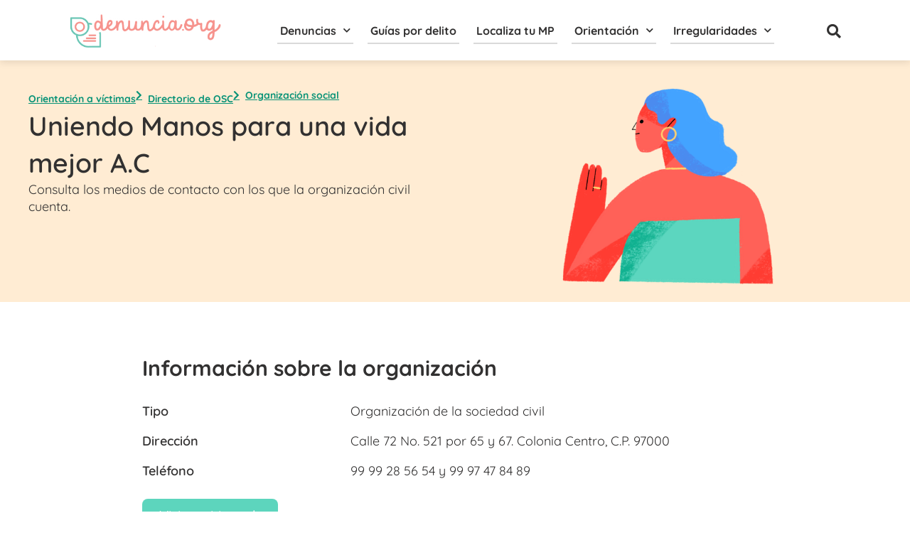

--- FILE ---
content_type: text/html; charset=UTF-8
request_url: https://denuncia.org/institucion/uniendo-manos-para-una-vida-mejor-a-c/
body_size: 40338
content:
<!DOCTYPE html>
<html lang="es" prefix="og: https://ogp.me/ns#">
<head>
<meta charset="UTF-8">
<meta name="viewport" content="width=device-width, initial-scale=1">
	<link rel="profile" href="https://gmpg.org/xfn/11"> 
		<style>img:is([sizes="auto" i], [sizes^="auto," i]) { contain-intrinsic-size: 3000px 1500px }</style>
	
<!-- Optimización para motores de búsqueda de Rank Math -  https://rankmath.com/ -->
<title>Uniendo Manos para una vida mejor A.C</title>
<meta name="description" content="Conoce los datos de contacto para: Uniendo Manos para una vida mejor A.C, incluyendo el teléfono, pagina web y correo electrónico"/>
<meta name="robots" content="follow, index, max-snippet:-1, max-video-preview:-1, max-image-preview:large"/>
<link rel="canonical" href="https://denuncia.org/institucion/uniendo-manos-para-una-vida-mejor-a-c/" />
<meta property="og:locale" content="es_ES" />
<meta property="og:type" content="article" />
<meta property="og:title" content="Uniendo Manos para una vida mejor A.C" />
<meta property="og:description" content="Conoce los datos de contacto para: Uniendo Manos para una vida mejor A.C, incluyendo el teléfono, pagina web y correo electrónico" />
<meta property="og:url" content="https://denuncia.org/institucion/uniendo-manos-para-una-vida-mejor-a-c/" />
<meta property="og:site_name" content="Denuncia.org" />
<meta property="og:updated_time" content="2023-02-22T19:01:20-06:00" />
<meta property="og:image" content="https://denuncia.org/wp-content/uploads/2023/02/logopng.png" />
<meta property="og:image:secure_url" content="https://denuncia.org/wp-content/uploads/2023/02/logopng.png" />
<meta property="og:image:width" content="1423" />
<meta property="og:image:height" content="804" />
<meta property="og:image:alt" content="Uniendo Manos para una vida mejor A.C" />
<meta property="og:image:type" content="image/png" />
<meta name="twitter:card" content="summary_large_image" />
<meta name="twitter:title" content="Uniendo Manos para una vida mejor A.C" />
<meta name="twitter:description" content="Conoce los datos de contacto para: Uniendo Manos para una vida mejor A.C, incluyendo el teléfono, pagina web y correo electrónico" />
<meta name="twitter:creator" content="@newemage" />
<meta name="twitter:image" content="https://denuncia.org/wp-content/uploads/2023/02/logopng.png" />
<!-- /Plugin Rank Math WordPress SEO -->

<script type='application/javascript'  id='pys-version-script'>console.log('PixelYourSite Free version 9.5.1.1');</script>
<link rel="alternate" type="application/rss+xml" title="Denuncia.org &raquo; Feed" href="https://denuncia.org/feed/" />
<link rel="alternate" type="application/rss+xml" title="Denuncia.org &raquo; Feed de los comentarios" href="https://denuncia.org/comments/feed/" />
<link rel="alternate" type="application/rss+xml" title="Denuncia.org &raquo; Comentario Uniendo Manos para una vida mejor A.C del feed" href="https://denuncia.org/institucion/uniendo-manos-para-una-vida-mejor-a-c/feed/" />
<link rel='stylesheet' id='astra-theme-css-css' href='https://denuncia.org/wp-content/themes/astra/assets/css/minified/main.min.css?ver=4.9.1' media='all' />
<style id='astra-theme-css-inline-css'>
:root{--ast-post-nav-space:0;--ast-container-default-xlg-padding:3em;--ast-container-default-lg-padding:3em;--ast-container-default-slg-padding:2em;--ast-container-default-md-padding:3em;--ast-container-default-sm-padding:3em;--ast-container-default-xs-padding:2.4em;--ast-container-default-xxs-padding:1.8em;--ast-code-block-background:#EEEEEE;--ast-comment-inputs-background:#FAFAFA;--ast-normal-container-width:1200px;--ast-narrow-container-width:750px;--ast-blog-title-font-weight:normal;--ast-blog-meta-weight:inherit;--ast-global-color-primary:var(--ast-global-color-5);--ast-global-color-secondary:var(--ast-global-color-4);--ast-global-color-alternate-background:var(--ast-global-color-7);--ast-global-color-subtle-background:var(--ast-global-color-6);--ast-bg-style-guide:#F8FAFC;--ast-shadow-style-guide:0px 0px 4px 0 #00000057;--ast-global-dark-bg-style:#fff;--ast-global-dark-lfs:#fbfbfb;--ast-widget-bg-color:#fafafa;--ast-wc-container-head-bg-color:#fbfbfb;--ast-title-layout-bg:#eeeeee;--ast-search-border-color:#e7e7e7;--ast-lifter-hover-bg:#e6e6e6;--ast-gallery-block-color:#000;--srfm-color-input-label:var(--ast-global-color-2);}html{font-size:93.75%;}a{color:var(--ast-global-color-0);}a:hover,a:focus{color:var(--ast-global-color-1);}body,button,input,select,textarea,.ast-button,.ast-custom-button{font-family:-apple-system,BlinkMacSystemFont,Segoe UI,Roboto,Oxygen-Sans,Ubuntu,Cantarell,Helvetica Neue,sans-serif;font-weight:inherit;font-size:15px;font-size:1rem;line-height:var(--ast-body-line-height,1.65em);}blockquote{color:var(--ast-global-color-3);}h1,.entry-content h1,h2,.entry-content h2,h3,.entry-content h3,h4,.entry-content h4,h5,.entry-content h5,h6,.entry-content h6,.site-title,.site-title a{font-weight:600;}.ast-site-identity .site-title a{color:var(--ast-global-color-2);}.site-title{font-size:35px;font-size:2.3333333333333rem;display:block;}.site-header .site-description{font-size:15px;font-size:1rem;display:none;}.entry-title{font-size:26px;font-size:1.7333333333333rem;}.archive .ast-article-post .ast-article-inner,.blog .ast-article-post .ast-article-inner,.archive .ast-article-post .ast-article-inner:hover,.blog .ast-article-post .ast-article-inner:hover{overflow:hidden;}h1,.entry-content h1{font-size:40px;font-size:2.6666666666667rem;font-weight:600;line-height:1.4em;}h2,.entry-content h2{font-size:32px;font-size:2.1333333333333rem;font-weight:600;line-height:1.3em;}h3,.entry-content h3{font-size:26px;font-size:1.7333333333333rem;font-weight:600;line-height:1.3em;}h4,.entry-content h4{font-size:24px;font-size:1.6rem;line-height:1.2em;font-weight:600;}h5,.entry-content h5{font-size:20px;font-size:1.3333333333333rem;line-height:1.2em;font-weight:600;}h6,.entry-content h6{font-size:16px;font-size:1.0666666666667rem;line-height:1.25em;font-weight:600;}::selection{background-color:#b0e9dd;color:#000000;}body,h1,.entry-title a,.entry-content h1,h2,.entry-content h2,h3,.entry-content h3,h4,.entry-content h4,h5,.entry-content h5,h6,.entry-content h6{color:var(--ast-global-color-3);}.tagcloud a:hover,.tagcloud a:focus,.tagcloud a.current-item{color:#ffffff;border-color:var(--ast-global-color-0);background-color:var(--ast-global-color-0);}input:focus,input[type="text"]:focus,input[type="email"]:focus,input[type="url"]:focus,input[type="password"]:focus,input[type="reset"]:focus,input[type="search"]:focus,textarea:focus{border-color:var(--ast-global-color-0);}input[type="radio"]:checked,input[type=reset],input[type="checkbox"]:checked,input[type="checkbox"]:hover:checked,input[type="checkbox"]:focus:checked,input[type=range]::-webkit-slider-thumb{border-color:var(--ast-global-color-0);background-color:var(--ast-global-color-0);box-shadow:none;}.site-footer a:hover + .post-count,.site-footer a:focus + .post-count{background:var(--ast-global-color-0);border-color:var(--ast-global-color-0);}.single .nav-links .nav-previous,.single .nav-links .nav-next{color:var(--ast-global-color-0);}.entry-meta,.entry-meta *{line-height:1.45;color:var(--ast-global-color-0);}.entry-meta a:not(.ast-button):hover,.entry-meta a:not(.ast-button):hover *,.entry-meta a:not(.ast-button):focus,.entry-meta a:not(.ast-button):focus *,.page-links > .page-link,.page-links .page-link:hover,.post-navigation a:hover{color:var(--ast-global-color-1);}#cat option,.secondary .calendar_wrap thead a,.secondary .calendar_wrap thead a:visited{color:var(--ast-global-color-0);}.secondary .calendar_wrap #today,.ast-progress-val span{background:var(--ast-global-color-0);}.secondary a:hover + .post-count,.secondary a:focus + .post-count{background:var(--ast-global-color-0);border-color:var(--ast-global-color-0);}.calendar_wrap #today > a{color:#ffffff;}.page-links .page-link,.single .post-navigation a{color:var(--ast-global-color-0);}.ast-search-menu-icon .search-form button.search-submit{padding:0 4px;}.ast-search-menu-icon form.search-form{padding-right:0;}.ast-search-menu-icon.slide-search input.search-field{width:0;}.ast-header-search .ast-search-menu-icon.ast-dropdown-active .search-form,.ast-header-search .ast-search-menu-icon.ast-dropdown-active .search-field:focus{transition:all 0.2s;}.search-form input.search-field:focus{outline:none;}.ast-archive-title{color:var(--ast-global-color-2);}.widget-title,.widget .wp-block-heading{font-size:21px;font-size:1.4rem;color:var(--ast-global-color-2);}.ast-single-post .entry-content a,.ast-comment-content a:not(.ast-comment-edit-reply-wrap a){text-decoration:underline;}.ast-single-post .wp-block-button .wp-block-button__link,.ast-single-post .elementor-widget-button .elementor-button,.ast-single-post .entry-content .uagb-tab a,.ast-single-post .entry-content .uagb-ifb-cta a,.ast-single-post .entry-content .wp-block-uagb-buttons a,.ast-single-post .entry-content .uabb-module-content a,.ast-single-post .entry-content .uagb-post-grid a,.ast-single-post .entry-content .uagb-timeline a,.ast-single-post .entry-content .uagb-toc__wrap a,.ast-single-post .entry-content .uagb-taxomony-box a,.ast-single-post .entry-content .woocommerce a,.entry-content .wp-block-latest-posts > li > a,.ast-single-post .entry-content .wp-block-file__button,li.ast-post-filter-single,.ast-single-post .wp-block-buttons .wp-block-button.is-style-outline .wp-block-button__link,.ast-single-post .ast-comment-content .comment-reply-link,.ast-single-post .ast-comment-content .comment-edit-link{text-decoration:none;}.ast-search-menu-icon.slide-search a:focus-visible:focus-visible,.astra-search-icon:focus-visible,#close:focus-visible,a:focus-visible,.ast-menu-toggle:focus-visible,.site .skip-link:focus-visible,.wp-block-loginout input:focus-visible,.wp-block-search.wp-block-search__button-inside .wp-block-search__inside-wrapper,.ast-header-navigation-arrow:focus-visible,.woocommerce .wc-proceed-to-checkout > .checkout-button:focus-visible,.woocommerce .woocommerce-MyAccount-navigation ul li a:focus-visible,.ast-orders-table__row .ast-orders-table__cell:focus-visible,.woocommerce .woocommerce-order-details .order-again > .button:focus-visible,.woocommerce .woocommerce-message a.button.wc-forward:focus-visible,.woocommerce #minus_qty:focus-visible,.woocommerce #plus_qty:focus-visible,a#ast-apply-coupon:focus-visible,.woocommerce .woocommerce-info a:focus-visible,.woocommerce .astra-shop-summary-wrap a:focus-visible,.woocommerce a.wc-forward:focus-visible,#ast-apply-coupon:focus-visible,.woocommerce-js .woocommerce-mini-cart-item a.remove:focus-visible,#close:focus-visible,.button.search-submit:focus-visible,#search_submit:focus,.normal-search:focus-visible,.ast-header-account-wrap:focus-visible,.woocommerce .ast-on-card-button.ast-quick-view-trigger:focus{outline-style:dotted;outline-color:inherit;outline-width:thin;}input:focus,input[type="text"]:focus,input[type="email"]:focus,input[type="url"]:focus,input[type="password"]:focus,input[type="reset"]:focus,input[type="search"]:focus,input[type="number"]:focus,textarea:focus,.wp-block-search__input:focus,[data-section="section-header-mobile-trigger"] .ast-button-wrap .ast-mobile-menu-trigger-minimal:focus,.ast-mobile-popup-drawer.active .menu-toggle-close:focus,.woocommerce-ordering select.orderby:focus,#ast-scroll-top:focus,#coupon_code:focus,.woocommerce-page #comment:focus,.woocommerce #reviews #respond input#submit:focus,.woocommerce a.add_to_cart_button:focus,.woocommerce .button.single_add_to_cart_button:focus,.woocommerce .woocommerce-cart-form button:focus,.woocommerce .woocommerce-cart-form__cart-item .quantity .qty:focus,.woocommerce .woocommerce-billing-fields .woocommerce-billing-fields__field-wrapper .woocommerce-input-wrapper > .input-text:focus,.woocommerce #order_comments:focus,.woocommerce #place_order:focus,.woocommerce .woocommerce-address-fields .woocommerce-address-fields__field-wrapper .woocommerce-input-wrapper > .input-text:focus,.woocommerce .woocommerce-MyAccount-content form button:focus,.woocommerce .woocommerce-MyAccount-content .woocommerce-EditAccountForm .woocommerce-form-row .woocommerce-Input.input-text:focus,.woocommerce .ast-woocommerce-container .woocommerce-pagination ul.page-numbers li a:focus,body #content .woocommerce form .form-row .select2-container--default .select2-selection--single:focus,#ast-coupon-code:focus,.woocommerce.woocommerce-js .quantity input[type=number]:focus,.woocommerce-js .woocommerce-mini-cart-item .quantity input[type=number]:focus,.woocommerce p#ast-coupon-trigger:focus{border-style:dotted;border-color:inherit;border-width:thin;}input{outline:none;}.ast-logo-title-inline .site-logo-img{padding-right:1em;}body .ast-oembed-container *{position:absolute;top:0;width:100%;height:100%;left:0;}body .wp-block-embed-pocket-casts .ast-oembed-container *{position:unset;}.ast-single-post-featured-section + article {margin-top: 2em;}.site-content .ast-single-post-featured-section img {width: 100%;overflow: hidden;object-fit: cover;}.site > .ast-single-related-posts-container {margin-top: 0;}@media (min-width: 922px) {.ast-desktop .ast-container--narrow {max-width: var(--ast-narrow-container-width);margin: 0 auto;}}.ast-page-builder-template .hentry {margin: 0;}.ast-page-builder-template .site-content > .ast-container {max-width: 100%;padding: 0;}.ast-page-builder-template .site .site-content #primary {padding: 0;margin: 0;}.ast-page-builder-template .no-results {text-align: center;margin: 4em auto;}.ast-page-builder-template .ast-pagination {padding: 2em;}.ast-page-builder-template .entry-header.ast-no-title.ast-no-thumbnail {margin-top: 0;}.ast-page-builder-template .entry-header.ast-header-without-markup {margin-top: 0;margin-bottom: 0;}.ast-page-builder-template .entry-header.ast-no-title.ast-no-meta {margin-bottom: 0;}.ast-page-builder-template.single .post-navigation {padding-bottom: 2em;}.ast-page-builder-template.single-post .site-content > .ast-container {max-width: 100%;}.ast-page-builder-template .entry-header {margin-top: 2em;margin-left: auto;margin-right: auto;}.ast-single-post.ast-page-builder-template .site-main > article,.woocommerce.ast-page-builder-template .site-main {padding-top: 2em;padding-left: 20px;padding-right: 20px;}.ast-page-builder-template .ast-archive-description {margin: 2em auto 0;padding-left: 20px;padding-right: 20px;}.ast-page-builder-template .ast-row {margin-left: 0;margin-right: 0;}.single.ast-page-builder-template .entry-header + .entry-content,.single.ast-page-builder-template .ast-single-entry-banner + .site-content article .entry-content {margin-bottom: 2em;}@media(min-width: 921px) {.ast-page-builder-template.archive.ast-right-sidebar .ast-row article,.ast-page-builder-template.archive.ast-left-sidebar .ast-row article {padding-left: 0;padding-right: 0;}}@media (max-width:921.9px){#ast-desktop-header{display:none;}}@media (min-width:922px){#ast-mobile-header{display:none;}}@media( max-width: 420px ) {.single .nav-links .nav-previous,.single .nav-links .nav-next {width: 100%;text-align: center;}}.wp-block-buttons.aligncenter{justify-content:center;}@media (max-width:921px){.ast-theme-transparent-header #primary,.ast-theme-transparent-header #secondary{padding:0;}}@media (max-width:921px){.ast-plain-container.ast-no-sidebar #primary{padding:0;}}.ast-plain-container.ast-no-sidebar #primary{margin-top:0;margin-bottom:0;}@media (min-width:1200px){.ast-plain-container.ast-no-sidebar #primary{margin-top:60px;margin-bottom:60px;}}.wp-block-button.is-style-outline .wp-block-button__link{border-color:#b0e9dd;}div.wp-block-button.is-style-outline > .wp-block-button__link:not(.has-text-color),div.wp-block-button.wp-block-button__link.is-style-outline:not(.has-text-color){color:#b0e9dd;}.wp-block-button.is-style-outline .wp-block-button__link:hover,.wp-block-buttons .wp-block-button.is-style-outline .wp-block-button__link:focus,.wp-block-buttons .wp-block-button.is-style-outline > .wp-block-button__link:not(.has-text-color):hover,.wp-block-buttons .wp-block-button.wp-block-button__link.is-style-outline:not(.has-text-color):hover{color:#ffffff;background-color:var(--ast-global-color-1);border-color:var(--ast-global-color-1);}.post-page-numbers.current .page-link,.ast-pagination .page-numbers.current{color:#000000;border-color:#b0e9dd;background-color:#b0e9dd;}.wp-block-button.is-style-outline .wp-block-button__link.wp-element-button,.ast-outline-button{border-color:#b0e9dd;font-family:inherit;font-weight:inherit;line-height:1em;}.wp-block-buttons .wp-block-button.is-style-outline > .wp-block-button__link:not(.has-text-color),.wp-block-buttons .wp-block-button.wp-block-button__link.is-style-outline:not(.has-text-color),.ast-outline-button{color:#b0e9dd;}.wp-block-button.is-style-outline .wp-block-button__link:hover,.wp-block-buttons .wp-block-button.is-style-outline .wp-block-button__link:focus,.wp-block-buttons .wp-block-button.is-style-outline > .wp-block-button__link:not(.has-text-color):hover,.wp-block-buttons .wp-block-button.wp-block-button__link.is-style-outline:not(.has-text-color):hover,.ast-outline-button:hover,.ast-outline-button:focus,.wp-block-uagb-buttons-child .uagb-buttons-repeater.ast-outline-button:hover,.wp-block-uagb-buttons-child .uagb-buttons-repeater.ast-outline-button:focus{color:#ffffff;background-color:var(--ast-global-color-1);border-color:var(--ast-global-color-1);}.wp-block-button .wp-block-button__link.wp-element-button.is-style-outline:not(.has-background),.wp-block-button.is-style-outline>.wp-block-button__link.wp-element-button:not(.has-background),.ast-outline-button{background-color:transparent;}.entry-content[data-ast-blocks-layout] > figure{margin-bottom:1em;}h1.widget-title{font-weight:600;}h2.widget-title{font-weight:600;}h3.widget-title{font-weight:600;}#page{display:flex;flex-direction:column;min-height:100vh;}.ast-404-layout-1 h1.page-title{color:var(--ast-global-color-2);}.single .post-navigation a{line-height:1em;height:inherit;}.error-404 .page-sub-title{font-size:1.5rem;font-weight:inherit;}.search .site-content .content-area .search-form{margin-bottom:0;}#page .site-content{flex-grow:1;}.widget{margin-bottom:1.25em;}#secondary li{line-height:1.5em;}#secondary .wp-block-group h2{margin-bottom:0.7em;}#secondary h2{font-size:1.7rem;}.ast-separate-container .ast-article-post,.ast-separate-container .ast-article-single,.ast-separate-container .comment-respond{padding:3em;}.ast-separate-container .ast-article-single .ast-article-single{padding:0;}.ast-article-single .wp-block-post-template-is-layout-grid{padding-left:0;}.ast-separate-container .comments-title,.ast-narrow-container .comments-title{padding:1.5em 2em;}.ast-page-builder-template .comment-form-textarea,.ast-comment-formwrap .ast-grid-common-col{padding:0;}.ast-comment-formwrap{padding:0;display:inline-flex;column-gap:20px;width:100%;margin-left:0;margin-right:0;}.comments-area textarea#comment:focus,.comments-area textarea#comment:active,.comments-area .ast-comment-formwrap input[type="text"]:focus,.comments-area .ast-comment-formwrap input[type="text"]:active {box-shadow:none;outline:none;}.archive.ast-page-builder-template .entry-header{margin-top:2em;}.ast-page-builder-template .ast-comment-formwrap{width:100%;}.entry-title{margin-bottom:0.5em;}.ast-archive-description p{font-size:inherit;font-weight:inherit;line-height:inherit;}.ast-separate-container .ast-comment-list li.depth-1,.hentry{margin-bottom:2em;}@media (min-width:921px){.ast-left-sidebar.ast-page-builder-template #secondary,.archive.ast-right-sidebar.ast-page-builder-template .site-main{padding-left:20px;padding-right:20px;}}@media (max-width:544px){.ast-comment-formwrap.ast-row{column-gap:10px;display:inline-block;}#ast-commentform .ast-grid-common-col{position:relative;width:100%;}}@media (min-width:1201px){.ast-separate-container .ast-article-post,.ast-separate-container .ast-article-single,.ast-separate-container .ast-author-box,.ast-separate-container .ast-404-layout-1,.ast-separate-container .no-results{padding:3em;}}@media (max-width:921px){.ast-separate-container #primary,.ast-separate-container #secondary{padding:1.5em 0;}#primary,#secondary{padding:1.5em 0;margin:0;}.ast-left-sidebar #content > .ast-container{display:flex;flex-direction:column-reverse;width:100%;}}@media (min-width:922px){.ast-separate-container.ast-right-sidebar #primary,.ast-separate-container.ast-left-sidebar #primary{border:0;}.search-no-results.ast-separate-container #primary{margin-bottom:4em;}}.wp-block-button .wp-block-button__link{color:#000000;}.wp-block-button .wp-block-button__link:hover,.wp-block-button .wp-block-button__link:focus{color:#ffffff;background-color:var(--ast-global-color-1);border-color:var(--ast-global-color-1);}.elementor-widget-heading h1.elementor-heading-title{line-height:1.4em;}.elementor-widget-heading h2.elementor-heading-title{line-height:1.3em;}.elementor-widget-heading h3.elementor-heading-title{line-height:1.3em;}.elementor-widget-heading h4.elementor-heading-title{line-height:1.2em;}.elementor-widget-heading h5.elementor-heading-title{line-height:1.2em;}.elementor-widget-heading h6.elementor-heading-title{line-height:1.25em;}.wp-block-button .wp-block-button__link,.wp-block-search .wp-block-search__button,body .wp-block-file .wp-block-file__button{border-color:#b0e9dd;background-color:#b0e9dd;color:#000000;font-family:inherit;font-weight:inherit;line-height:1em;padding-top:15px;padding-right:30px;padding-bottom:15px;padding-left:30px;}@media (max-width:921px){.wp-block-button .wp-block-button__link,.wp-block-search .wp-block-search__button,body .wp-block-file .wp-block-file__button{padding-top:14px;padding-right:28px;padding-bottom:14px;padding-left:28px;}}@media (max-width:544px){.wp-block-button .wp-block-button__link,.wp-block-search .wp-block-search__button,body .wp-block-file .wp-block-file__button{padding-top:12px;padding-right:24px;padding-bottom:12px;padding-left:24px;}}.menu-toggle,button,.ast-button,.ast-custom-button,.button,input#submit,input[type="button"],input[type="submit"],input[type="reset"],form[CLASS*="wp-block-search__"].wp-block-search .wp-block-search__inside-wrapper .wp-block-search__button,body .wp-block-file .wp-block-file__button,.search .search-submit{border-style:solid;border-top-width:0;border-right-width:0;border-left-width:0;border-bottom-width:0;color:#000000;border-color:#b0e9dd;background-color:#b0e9dd;padding-top:15px;padding-right:30px;padding-bottom:15px;padding-left:30px;font-family:inherit;font-weight:inherit;line-height:1em;}button:focus,.menu-toggle:hover,button:hover,.ast-button:hover,.ast-custom-button:hover .button:hover,.ast-custom-button:hover ,input[type=reset]:hover,input[type=reset]:focus,input#submit:hover,input#submit:focus,input[type="button"]:hover,input[type="button"]:focus,input[type="submit"]:hover,input[type="submit"]:focus,form[CLASS*="wp-block-search__"].wp-block-search .wp-block-search__inside-wrapper .wp-block-search__button:hover,form[CLASS*="wp-block-search__"].wp-block-search .wp-block-search__inside-wrapper .wp-block-search__button:focus,body .wp-block-file .wp-block-file__button:hover,body .wp-block-file .wp-block-file__button:focus{color:#ffffff;background-color:var(--ast-global-color-1);border-color:var(--ast-global-color-1);}form[CLASS*="wp-block-search__"].wp-block-search .wp-block-search__inside-wrapper .wp-block-search__button.has-icon{padding-top:calc(15px - 3px);padding-right:calc(30px - 3px);padding-bottom:calc(15px - 3px);padding-left:calc(30px - 3px);}@media (max-width:921px){.menu-toggle,button,.ast-button,.ast-custom-button,.button,input#submit,input[type="button"],input[type="submit"],input[type="reset"],form[CLASS*="wp-block-search__"].wp-block-search .wp-block-search__inside-wrapper .wp-block-search__button,body .wp-block-file .wp-block-file__button,.search .search-submit{padding-top:14px;padding-right:28px;padding-bottom:14px;padding-left:28px;}}@media (max-width:544px){.menu-toggle,button,.ast-button,.ast-custom-button,.button,input#submit,input[type="button"],input[type="submit"],input[type="reset"],form[CLASS*="wp-block-search__"].wp-block-search .wp-block-search__inside-wrapper .wp-block-search__button,body .wp-block-file .wp-block-file__button,.search .search-submit{padding-top:12px;padding-right:24px;padding-bottom:12px;padding-left:24px;}}@media (max-width:921px){.ast-mobile-header-stack .main-header-bar .ast-search-menu-icon{display:inline-block;}.ast-header-break-point.ast-header-custom-item-outside .ast-mobile-header-stack .main-header-bar .ast-search-icon{margin:0;}.ast-comment-avatar-wrap img{max-width:2.5em;}.ast-comment-meta{padding:0 1.8888em 1.3333em;}.ast-separate-container .ast-comment-list li.depth-1{padding:1.5em 2.14em;}.ast-separate-container .comment-respond{padding:2em 2.14em;}}@media (min-width:544px){.ast-container{max-width:100%;}}@media (max-width:544px){.ast-separate-container .ast-article-post,.ast-separate-container .ast-article-single,.ast-separate-container .comments-title,.ast-separate-container .ast-archive-description{padding:1.5em 1em;}.ast-separate-container #content .ast-container{padding-left:0.54em;padding-right:0.54em;}.ast-separate-container .ast-comment-list .bypostauthor{padding:.5em;}.ast-search-menu-icon.ast-dropdown-active .search-field{width:170px;}} #ast-mobile-header .ast-site-header-cart-li a{pointer-events:none;}.ast-separate-container{background-color:var(--ast-global-color-4);background-image:none;}@media (max-width:921px){.site-title{display:block;}.site-header .site-description{display:none;}h1,.entry-content h1{font-size:30px;}h2,.entry-content h2{font-size:25px;}h3,.entry-content h3{font-size:20px;}}@media (max-width:544px){.site-title{display:block;}.site-header .site-description{display:none;}h1,.entry-content h1{font-size:30px;}h2,.entry-content h2{font-size:25px;}h3,.entry-content h3{font-size:20px;}}@media (max-width:921px){html{font-size:85.5%;}}@media (max-width:544px){html{font-size:85.5%;}}@media (min-width:922px){.ast-container{max-width:1240px;}}@media (min-width:922px){.site-content .ast-container{display:flex;}}@media (max-width:921px){.site-content .ast-container{flex-direction:column;}}@media (min-width:922px){.main-header-menu .sub-menu .menu-item.ast-left-align-sub-menu:hover > .sub-menu,.main-header-menu .sub-menu .menu-item.ast-left-align-sub-menu.focus > .sub-menu{margin-left:-0px;}}.site .comments-area{padding-bottom:3em;}.wp-block-file {display: flex;align-items: center;flex-wrap: wrap;justify-content: space-between;}.wp-block-pullquote {border: none;}.wp-block-pullquote blockquote::before {content: "\201D";font-family: "Helvetica",sans-serif;display: flex;transform: rotate( 180deg );font-size: 6rem;font-style: normal;line-height: 1;font-weight: bold;align-items: center;justify-content: center;}.has-text-align-right > blockquote::before {justify-content: flex-start;}.has-text-align-left > blockquote::before {justify-content: flex-end;}figure.wp-block-pullquote.is-style-solid-color blockquote {max-width: 100%;text-align: inherit;}:root {--wp--custom--ast-default-block-top-padding: 3em;--wp--custom--ast-default-block-right-padding: 3em;--wp--custom--ast-default-block-bottom-padding: 3em;--wp--custom--ast-default-block-left-padding: 3em;--wp--custom--ast-container-width: 1200px;--wp--custom--ast-content-width-size: 1200px;--wp--custom--ast-wide-width-size: calc(1200px + var(--wp--custom--ast-default-block-left-padding) + var(--wp--custom--ast-default-block-right-padding));}.ast-narrow-container {--wp--custom--ast-content-width-size: 750px;--wp--custom--ast-wide-width-size: 750px;}@media(max-width: 921px) {:root {--wp--custom--ast-default-block-top-padding: 3em;--wp--custom--ast-default-block-right-padding: 2em;--wp--custom--ast-default-block-bottom-padding: 3em;--wp--custom--ast-default-block-left-padding: 2em;}}@media(max-width: 544px) {:root {--wp--custom--ast-default-block-top-padding: 3em;--wp--custom--ast-default-block-right-padding: 1.5em;--wp--custom--ast-default-block-bottom-padding: 3em;--wp--custom--ast-default-block-left-padding: 1.5em;}}.entry-content > .wp-block-group,.entry-content > .wp-block-cover,.entry-content > .wp-block-columns {padding-top: var(--wp--custom--ast-default-block-top-padding);padding-right: var(--wp--custom--ast-default-block-right-padding);padding-bottom: var(--wp--custom--ast-default-block-bottom-padding);padding-left: var(--wp--custom--ast-default-block-left-padding);}.ast-plain-container.ast-no-sidebar .entry-content > .alignfull,.ast-page-builder-template .ast-no-sidebar .entry-content > .alignfull {margin-left: calc( -50vw + 50%);margin-right: calc( -50vw + 50%);max-width: 100vw;width: 100vw;}.ast-plain-container.ast-no-sidebar .entry-content .alignfull .alignfull,.ast-page-builder-template.ast-no-sidebar .entry-content .alignfull .alignfull,.ast-plain-container.ast-no-sidebar .entry-content .alignfull .alignwide,.ast-page-builder-template.ast-no-sidebar .entry-content .alignfull .alignwide,.ast-plain-container.ast-no-sidebar .entry-content .alignwide .alignfull,.ast-page-builder-template.ast-no-sidebar .entry-content .alignwide .alignfull,.ast-plain-container.ast-no-sidebar .entry-content .alignwide .alignwide,.ast-page-builder-template.ast-no-sidebar .entry-content .alignwide .alignwide,.ast-plain-container.ast-no-sidebar .entry-content .wp-block-column .alignfull,.ast-page-builder-template.ast-no-sidebar .entry-content .wp-block-column .alignfull,.ast-plain-container.ast-no-sidebar .entry-content .wp-block-column .alignwide,.ast-page-builder-template.ast-no-sidebar .entry-content .wp-block-column .alignwide {margin-left: auto;margin-right: auto;width: 100%;}[data-ast-blocks-layout] .wp-block-separator:not(.is-style-dots) {height: 0;}[data-ast-blocks-layout] .wp-block-separator {margin: 20px auto;}[data-ast-blocks-layout] .wp-block-separator:not(.is-style-wide):not(.is-style-dots) {max-width: 100px;}[data-ast-blocks-layout] .wp-block-separator.has-background {padding: 0;}.entry-content[data-ast-blocks-layout] > * {max-width: var(--wp--custom--ast-content-width-size);margin-left: auto;margin-right: auto;}.entry-content[data-ast-blocks-layout] > .alignwide {max-width: var(--wp--custom--ast-wide-width-size);}.entry-content[data-ast-blocks-layout] .alignfull {max-width: none;}.entry-content .wp-block-columns {margin-bottom: 0;}blockquote {margin: 1.5em;border-color: rgba(0,0,0,0.05);}.wp-block-quote:not(.has-text-align-right):not(.has-text-align-center) {border-left: 5px solid rgba(0,0,0,0.05);}.has-text-align-right > blockquote,blockquote.has-text-align-right {border-right: 5px solid rgba(0,0,0,0.05);}.has-text-align-left > blockquote,blockquote.has-text-align-left {border-left: 5px solid rgba(0,0,0,0.05);}.wp-block-site-tagline,.wp-block-latest-posts .read-more {margin-top: 15px;}.wp-block-loginout p label {display: block;}.wp-block-loginout p:not(.login-remember):not(.login-submit) input {width: 100%;}.wp-block-loginout input:focus {border-color: transparent;}.wp-block-loginout input:focus {outline: thin dotted;}.entry-content .wp-block-media-text .wp-block-media-text__content {padding: 0 0 0 8%;}.entry-content .wp-block-media-text.has-media-on-the-right .wp-block-media-text__content {padding: 0 8% 0 0;}.entry-content .wp-block-media-text.has-background .wp-block-media-text__content {padding: 8%;}.entry-content .wp-block-cover:not([class*="background-color"]):not(.has-text-color.has-link-color) .wp-block-cover__inner-container,.entry-content .wp-block-cover:not([class*="background-color"]) .wp-block-cover-image-text,.entry-content .wp-block-cover:not([class*="background-color"]) .wp-block-cover-text,.entry-content .wp-block-cover-image:not([class*="background-color"]) .wp-block-cover__inner-container,.entry-content .wp-block-cover-image:not([class*="background-color"]) .wp-block-cover-image-text,.entry-content .wp-block-cover-image:not([class*="background-color"]) .wp-block-cover-text {color: var(--ast-global-color-primary,var(--ast-global-color-5));}.wp-block-loginout .login-remember input {width: 1.1rem;height: 1.1rem;margin: 0 5px 4px 0;vertical-align: middle;}.wp-block-latest-posts > li > *:first-child,.wp-block-latest-posts:not(.is-grid) > li:first-child {margin-top: 0;}.entry-content > .wp-block-buttons,.entry-content > .wp-block-uagb-buttons {margin-bottom: 1.5em;}.wp-block-search__inside-wrapper .wp-block-search__input {padding: 0 10px;color: var(--ast-global-color-3);background: var(--ast-global-color-primary,var(--ast-global-color-5));border-color: var(--ast-border-color);}.wp-block-latest-posts .read-more {margin-bottom: 1.5em;}.wp-block-search__no-button .wp-block-search__inside-wrapper .wp-block-search__input {padding-top: 5px;padding-bottom: 5px;}.wp-block-latest-posts .wp-block-latest-posts__post-date,.wp-block-latest-posts .wp-block-latest-posts__post-author {font-size: 1rem;}.wp-block-latest-posts > li > *,.wp-block-latest-posts:not(.is-grid) > li {margin-top: 12px;margin-bottom: 12px;}.ast-page-builder-template .entry-content[data-ast-blocks-layout] > *,.ast-page-builder-template .entry-content[data-ast-blocks-layout] > .alignfull:not(.wp-block-group):not(.uagb-is-root-container) > * {max-width: none;}.ast-page-builder-template .entry-content[data-ast-blocks-layout] > .alignwide:not(.uagb-is-root-container) > * {max-width: var(--wp--custom--ast-wide-width-size);}.ast-page-builder-template .entry-content[data-ast-blocks-layout] > .inherit-container-width > *,.ast-page-builder-template .entry-content[data-ast-blocks-layout] > *:not(.wp-block-group):not(.uagb-is-root-container) > *,.entry-content[data-ast-blocks-layout] > .wp-block-cover .wp-block-cover__inner-container {max-width: var(--wp--custom--ast-content-width-size) ;margin-left: auto;margin-right: auto;}.entry-content[data-ast-blocks-layout] .wp-block-cover:not(.alignleft):not(.alignright) {width: auto;}@media(max-width: 1200px) {.ast-separate-container .entry-content > .alignfull,.ast-separate-container .entry-content[data-ast-blocks-layout] > .alignwide,.ast-plain-container .entry-content[data-ast-blocks-layout] > .alignwide,.ast-plain-container .entry-content .alignfull {margin-left: calc(-1 * min(var(--ast-container-default-xlg-padding),20px)) ;margin-right: calc(-1 * min(var(--ast-container-default-xlg-padding),20px));}}@media(min-width: 1201px) {.ast-separate-container .entry-content > .alignfull {margin-left: calc(-1 * var(--ast-container-default-xlg-padding) );margin-right: calc(-1 * var(--ast-container-default-xlg-padding) );}.ast-separate-container .entry-content[data-ast-blocks-layout] > .alignwide,.ast-plain-container .entry-content[data-ast-blocks-layout] > .alignwide {margin-left: calc(-1 * var(--wp--custom--ast-default-block-left-padding) );margin-right: calc(-1 * var(--wp--custom--ast-default-block-right-padding) );}}@media(min-width: 921px) {.ast-separate-container .entry-content .wp-block-group.alignwide:not(.inherit-container-width) > :where(:not(.alignleft):not(.alignright)),.ast-plain-container .entry-content .wp-block-group.alignwide:not(.inherit-container-width) > :where(:not(.alignleft):not(.alignright)) {max-width: calc( var(--wp--custom--ast-content-width-size) + 80px );}.ast-plain-container.ast-right-sidebar .entry-content[data-ast-blocks-layout] .alignfull,.ast-plain-container.ast-left-sidebar .entry-content[data-ast-blocks-layout] .alignfull {margin-left: -60px;margin-right: -60px;}}@media(min-width: 544px) {.entry-content > .alignleft {margin-right: 20px;}.entry-content > .alignright {margin-left: 20px;}}@media (max-width:544px){.wp-block-columns .wp-block-column:not(:last-child){margin-bottom:20px;}.wp-block-latest-posts{margin:0;}}@media( max-width: 600px ) {.entry-content .wp-block-media-text .wp-block-media-text__content,.entry-content .wp-block-media-text.has-media-on-the-right .wp-block-media-text__content {padding: 8% 0 0;}.entry-content .wp-block-media-text.has-background .wp-block-media-text__content {padding: 8%;}}.ast-page-builder-template .entry-header {padding-left: 0;}.ast-narrow-container .site-content .wp-block-uagb-image--align-full .wp-block-uagb-image__figure {max-width: 100%;margin-left: auto;margin-right: auto;}:root .has-ast-global-color-0-color{color:var(--ast-global-color-0);}:root .has-ast-global-color-0-background-color{background-color:var(--ast-global-color-0);}:root .wp-block-button .has-ast-global-color-0-color{color:var(--ast-global-color-0);}:root .wp-block-button .has-ast-global-color-0-background-color{background-color:var(--ast-global-color-0);}:root .has-ast-global-color-1-color{color:var(--ast-global-color-1);}:root .has-ast-global-color-1-background-color{background-color:var(--ast-global-color-1);}:root .wp-block-button .has-ast-global-color-1-color{color:var(--ast-global-color-1);}:root .wp-block-button .has-ast-global-color-1-background-color{background-color:var(--ast-global-color-1);}:root .has-ast-global-color-2-color{color:var(--ast-global-color-2);}:root .has-ast-global-color-2-background-color{background-color:var(--ast-global-color-2);}:root .wp-block-button .has-ast-global-color-2-color{color:var(--ast-global-color-2);}:root .wp-block-button .has-ast-global-color-2-background-color{background-color:var(--ast-global-color-2);}:root .has-ast-global-color-3-color{color:var(--ast-global-color-3);}:root .has-ast-global-color-3-background-color{background-color:var(--ast-global-color-3);}:root .wp-block-button .has-ast-global-color-3-color{color:var(--ast-global-color-3);}:root .wp-block-button .has-ast-global-color-3-background-color{background-color:var(--ast-global-color-3);}:root .has-ast-global-color-4-color{color:var(--ast-global-color-4);}:root .has-ast-global-color-4-background-color{background-color:var(--ast-global-color-4);}:root .wp-block-button .has-ast-global-color-4-color{color:var(--ast-global-color-4);}:root .wp-block-button .has-ast-global-color-4-background-color{background-color:var(--ast-global-color-4);}:root .has-ast-global-color-5-color{color:var(--ast-global-color-5);}:root .has-ast-global-color-5-background-color{background-color:var(--ast-global-color-5);}:root .wp-block-button .has-ast-global-color-5-color{color:var(--ast-global-color-5);}:root .wp-block-button .has-ast-global-color-5-background-color{background-color:var(--ast-global-color-5);}:root .has-ast-global-color-6-color{color:var(--ast-global-color-6);}:root .has-ast-global-color-6-background-color{background-color:var(--ast-global-color-6);}:root .wp-block-button .has-ast-global-color-6-color{color:var(--ast-global-color-6);}:root .wp-block-button .has-ast-global-color-6-background-color{background-color:var(--ast-global-color-6);}:root .has-ast-global-color-7-color{color:var(--ast-global-color-7);}:root .has-ast-global-color-7-background-color{background-color:var(--ast-global-color-7);}:root .wp-block-button .has-ast-global-color-7-color{color:var(--ast-global-color-7);}:root .wp-block-button .has-ast-global-color-7-background-color{background-color:var(--ast-global-color-7);}:root .has-ast-global-color-8-color{color:var(--ast-global-color-8);}:root .has-ast-global-color-8-background-color{background-color:var(--ast-global-color-8);}:root .wp-block-button .has-ast-global-color-8-color{color:var(--ast-global-color-8);}:root .wp-block-button .has-ast-global-color-8-background-color{background-color:var(--ast-global-color-8);}:root{--ast-global-color-0:#0170B9;--ast-global-color-1:#3a3a3a;--ast-global-color-2:#3a3a3a;--ast-global-color-3:#4B4F58;--ast-global-color-4:#F5F5F5;--ast-global-color-5:#FFFFFF;--ast-global-color-6:#E5E5E5;--ast-global-color-7:#424242;--ast-global-color-8:#000000;}:root {--ast-border-color : var(--ast-global-color-6);}.ast-single-entry-banner {-js-display: flex;display: flex;flex-direction: column;justify-content: center;text-align: center;position: relative;background: var(--ast-title-layout-bg);}.ast-single-entry-banner[data-banner-layout="layout-1"] {max-width: 1200px;background: inherit;padding: 20px 0;}.ast-single-entry-banner[data-banner-width-type="custom"] {margin: 0 auto;width: 100%;}.ast-single-entry-banner + .site-content .entry-header {margin-bottom: 0;}.site .ast-author-avatar {--ast-author-avatar-size: ;}a.ast-underline-text {text-decoration: underline;}.ast-container > .ast-terms-link {position: relative;display: block;}a.ast-button.ast-badge-tax {padding: 4px 8px;border-radius: 3px;font-size: inherit;}header.entry-header > *:not(:last-child){margin-bottom:10px;}.ast-archive-entry-banner {-js-display: flex;display: flex;flex-direction: column;justify-content: center;text-align: center;position: relative;background: var(--ast-title-layout-bg);}.ast-archive-entry-banner[data-banner-width-type="custom"] {margin: 0 auto;width: 100%;}.ast-archive-entry-banner[data-banner-layout="layout-1"] {background: inherit;padding: 20px 0;text-align: left;}body.archive .ast-archive-description{max-width:1200px;width:100%;text-align:left;padding-top:3em;padding-right:3em;padding-bottom:3em;padding-left:3em;}body.archive .ast-archive-description .ast-archive-title,body.archive .ast-archive-description .ast-archive-title *{font-size:40px;font-size:2.6666666666667rem;text-transform:capitalize;}body.archive .ast-archive-description > *:not(:last-child){margin-bottom:10px;}@media (max-width:921px){body.archive .ast-archive-description{text-align:left;}}@media (max-width:544px){body.archive .ast-archive-description{text-align:left;}}.ast-breadcrumbs .trail-browse,.ast-breadcrumbs .trail-items,.ast-breadcrumbs .trail-items li{display:inline-block;margin:0;padding:0;border:none;background:inherit;text-indent:0;text-decoration:none;}.ast-breadcrumbs .trail-browse{font-size:inherit;font-style:inherit;font-weight:inherit;color:inherit;}.ast-breadcrumbs .trail-items{list-style:none;}.trail-items li::after{padding:0 0.3em;content:"\00bb";}.trail-items li:last-of-type::after{display:none;}h1,.entry-content h1,h2,.entry-content h2,h3,.entry-content h3,h4,.entry-content h4,h5,.entry-content h5,h6,.entry-content h6{color:var(--ast-global-color-2);}.entry-title a{color:var(--ast-global-color-2);}@media (max-width:921px){.ast-builder-grid-row-container.ast-builder-grid-row-tablet-3-firstrow .ast-builder-grid-row > *:first-child,.ast-builder-grid-row-container.ast-builder-grid-row-tablet-3-lastrow .ast-builder-grid-row > *:last-child{grid-column:1 / -1;}}@media (max-width:544px){.ast-builder-grid-row-container.ast-builder-grid-row-mobile-3-firstrow .ast-builder-grid-row > *:first-child,.ast-builder-grid-row-container.ast-builder-grid-row-mobile-3-lastrow .ast-builder-grid-row > *:last-child{grid-column:1 / -1;}}.ast-builder-layout-element[data-section="title_tagline"]{display:flex;}@media (max-width:921px){.ast-header-break-point .ast-builder-layout-element[data-section="title_tagline"]{display:flex;}}@media (max-width:544px){.ast-header-break-point .ast-builder-layout-element[data-section="title_tagline"]{display:flex;}}.ast-builder-menu-1{font-family:inherit;font-weight:inherit;}.ast-builder-menu-1 .sub-menu,.ast-builder-menu-1 .inline-on-mobile .sub-menu{border-top-width:2px;border-bottom-width:0px;border-right-width:0px;border-left-width:0px;border-color:#b0e9dd;border-style:solid;}.ast-builder-menu-1 .sub-menu .sub-menu{top:-2px;}.ast-builder-menu-1 .main-header-menu > .menu-item > .sub-menu,.ast-builder-menu-1 .main-header-menu > .menu-item > .astra-full-megamenu-wrapper{margin-top:0px;}.ast-desktop .ast-builder-menu-1 .main-header-menu > .menu-item > .sub-menu:before,.ast-desktop .ast-builder-menu-1 .main-header-menu > .menu-item > .astra-full-megamenu-wrapper:before{height:calc( 0px + 2px + 5px );}.ast-desktop .ast-builder-menu-1 .menu-item .sub-menu .menu-link{border-style:none;}@media (max-width:921px){.ast-header-break-point .ast-builder-menu-1 .menu-item.menu-item-has-children > .ast-menu-toggle{top:0;}.ast-builder-menu-1 .inline-on-mobile .menu-item.menu-item-has-children > .ast-menu-toggle{right:-15px;}.ast-builder-menu-1 .menu-item-has-children > .menu-link:after{content:unset;}.ast-builder-menu-1 .main-header-menu > .menu-item > .sub-menu,.ast-builder-menu-1 .main-header-menu > .menu-item > .astra-full-megamenu-wrapper{margin-top:0;}}@media (max-width:544px){.ast-header-break-point .ast-builder-menu-1 .menu-item.menu-item-has-children > .ast-menu-toggle{top:0;}.ast-builder-menu-1 .main-header-menu > .menu-item > .sub-menu,.ast-builder-menu-1 .main-header-menu > .menu-item > .astra-full-megamenu-wrapper{margin-top:0;}}.ast-builder-menu-1{display:flex;}@media (max-width:921px){.ast-header-break-point .ast-builder-menu-1{display:flex;}}@media (max-width:544px){.ast-header-break-point .ast-builder-menu-1{display:flex;}}.site-below-footer-wrap{padding-top:20px;padding-bottom:20px;}.site-below-footer-wrap[data-section="section-below-footer-builder"]{background-color:var( --ast-global-color-primary,--ast-global-color-4 );min-height:80px;border-style:solid;border-width:0px;border-top-width:1px;border-top-color:var(--ast-global-color-subtle-background,--ast-global-color-6);}.site-below-footer-wrap[data-section="section-below-footer-builder"] .ast-builder-grid-row{max-width:1200px;min-height:80px;margin-left:auto;margin-right:auto;}.site-below-footer-wrap[data-section="section-below-footer-builder"] .ast-builder-grid-row,.site-below-footer-wrap[data-section="section-below-footer-builder"] .site-footer-section{align-items:flex-start;}.site-below-footer-wrap[data-section="section-below-footer-builder"].ast-footer-row-inline .site-footer-section{display:flex;margin-bottom:0;}.ast-builder-grid-row-full .ast-builder-grid-row{grid-template-columns:1fr;}@media (max-width:921px){.site-below-footer-wrap[data-section="section-below-footer-builder"].ast-footer-row-tablet-inline .site-footer-section{display:flex;margin-bottom:0;}.site-below-footer-wrap[data-section="section-below-footer-builder"].ast-footer-row-tablet-stack .site-footer-section{display:block;margin-bottom:10px;}.ast-builder-grid-row-container.ast-builder-grid-row-tablet-full .ast-builder-grid-row{grid-template-columns:1fr;}}@media (max-width:544px){.site-below-footer-wrap[data-section="section-below-footer-builder"].ast-footer-row-mobile-inline .site-footer-section{display:flex;margin-bottom:0;}.site-below-footer-wrap[data-section="section-below-footer-builder"].ast-footer-row-mobile-stack .site-footer-section{display:block;margin-bottom:10px;}.ast-builder-grid-row-container.ast-builder-grid-row-mobile-full .ast-builder-grid-row{grid-template-columns:1fr;}}.site-below-footer-wrap[data-section="section-below-footer-builder"]{display:grid;}@media (max-width:921px){.ast-header-break-point .site-below-footer-wrap[data-section="section-below-footer-builder"]{display:grid;}}@media (max-width:544px){.ast-header-break-point .site-below-footer-wrap[data-section="section-below-footer-builder"]{display:grid;}}.ast-footer-copyright{text-align:center;}.ast-footer-copyright {color:var(--ast-global-color-3);}@media (max-width:921px){.ast-footer-copyright{text-align:center;}}@media (max-width:544px){.ast-footer-copyright{text-align:center;}}.ast-footer-copyright.ast-builder-layout-element{display:flex;}@media (max-width:921px){.ast-header-break-point .ast-footer-copyright.ast-builder-layout-element{display:flex;}}@media (max-width:544px){.ast-header-break-point .ast-footer-copyright.ast-builder-layout-element{display:flex;}}.footer-widget-area.widget-area.site-footer-focus-item{width:auto;}.ast-footer-row-inline .footer-widget-area.widget-area.site-footer-focus-item{width:100%;}.elementor-posts-container [CLASS*="ast-width-"]{width:100%;}.elementor-template-full-width .ast-container{display:block;}.elementor-screen-only,.screen-reader-text,.screen-reader-text span,.ui-helper-hidden-accessible{top:0 !important;}@media (max-width:544px){.elementor-element .elementor-wc-products .woocommerce[class*="columns-"] ul.products li.product{width:auto;margin:0;}.elementor-element .woocommerce .woocommerce-result-count{float:none;}}.ast-header-break-point .main-header-bar{border-bottom-width:1px;}@media (min-width:922px){.main-header-bar{border-bottom-width:1px;}}.main-header-menu .menu-item, #astra-footer-menu .menu-item, .main-header-bar .ast-masthead-custom-menu-items{-js-display:flex;display:flex;-webkit-box-pack:center;-webkit-justify-content:center;-moz-box-pack:center;-ms-flex-pack:center;justify-content:center;-webkit-box-orient:vertical;-webkit-box-direction:normal;-webkit-flex-direction:column;-moz-box-orient:vertical;-moz-box-direction:normal;-ms-flex-direction:column;flex-direction:column;}.main-header-menu > .menu-item > .menu-link, #astra-footer-menu > .menu-item > .menu-link{height:100%;-webkit-box-align:center;-webkit-align-items:center;-moz-box-align:center;-ms-flex-align:center;align-items:center;-js-display:flex;display:flex;}.ast-header-break-point .main-navigation ul .menu-item .menu-link .icon-arrow:first-of-type svg{top:.2em;margin-top:0px;margin-left:0px;width:.65em;transform:translate(0, -2px) rotateZ(270deg);}.ast-mobile-popup-content .ast-submenu-expanded > .ast-menu-toggle{transform:rotateX(180deg);overflow-y:auto;}@media (min-width:922px){.ast-builder-menu .main-navigation > ul > li:last-child a{margin-right:0;}}.ast-separate-container .ast-article-inner{background-color:transparent;background-image:none;}.ast-separate-container .ast-article-post{background-color:var(--ast-global-color-5);background-image:none;}@media (max-width:921px){.ast-separate-container .ast-article-post{background-color:var(--ast-global-color-5);background-image:none;}}@media (max-width:544px){.ast-separate-container .ast-article-post{background-color:var(--ast-global-color-5);background-image:none;}}.ast-separate-container .ast-article-single:not(.ast-related-post), .woocommerce.ast-separate-container .ast-woocommerce-container, .ast-separate-container .error-404, .ast-separate-container .no-results, .single.ast-separate-container .site-main .ast-author-meta, .ast-separate-container .related-posts-title-wrapper,.ast-separate-container .comments-count-wrapper, .ast-box-layout.ast-plain-container .site-content,.ast-padded-layout.ast-plain-container .site-content, .ast-separate-container .ast-archive-description, .ast-separate-container .comments-area .comment-respond, .ast-separate-container .comments-area .ast-comment-list li, .ast-separate-container .comments-area .comments-title{background-color:var(--ast-global-color-5);background-image:none;}@media (max-width:921px){.ast-separate-container .ast-article-single:not(.ast-related-post), .woocommerce.ast-separate-container .ast-woocommerce-container, .ast-separate-container .error-404, .ast-separate-container .no-results, .single.ast-separate-container .site-main .ast-author-meta, .ast-separate-container .related-posts-title-wrapper,.ast-separate-container .comments-count-wrapper, .ast-box-layout.ast-plain-container .site-content,.ast-padded-layout.ast-plain-container .site-content, .ast-separate-container .ast-archive-description{background-color:var(--ast-global-color-5);background-image:none;}}@media (max-width:544px){.ast-separate-container .ast-article-single:not(.ast-related-post), .woocommerce.ast-separate-container .ast-woocommerce-container, .ast-separate-container .error-404, .ast-separate-container .no-results, .single.ast-separate-container .site-main .ast-author-meta, .ast-separate-container .related-posts-title-wrapper,.ast-separate-container .comments-count-wrapper, .ast-box-layout.ast-plain-container .site-content,.ast-padded-layout.ast-plain-container .site-content, .ast-separate-container .ast-archive-description{background-color:var(--ast-global-color-5);background-image:none;}}.ast-separate-container.ast-two-container #secondary .widget{background-color:var(--ast-global-color-5);background-image:none;}@media (max-width:921px){.ast-separate-container.ast-two-container #secondary .widget{background-color:var(--ast-global-color-5);background-image:none;}}@media (max-width:544px){.ast-separate-container.ast-two-container #secondary .widget{background-color:var(--ast-global-color-5);background-image:none;}}.ast-plain-container, .ast-page-builder-template{background-color:var(--ast-global-color-5);background-image:none;}@media (max-width:921px){.ast-plain-container, .ast-page-builder-template{background-color:var(--ast-global-color-5);background-image:none;}}@media (max-width:544px){.ast-plain-container, .ast-page-builder-template{background-color:var(--ast-global-color-5);background-image:none;}}.ast-mobile-header-content > *,.ast-desktop-header-content > * {padding: 10px 0;height: auto;}.ast-mobile-header-content > *:first-child,.ast-desktop-header-content > *:first-child {padding-top: 10px;}.ast-mobile-header-content > .ast-builder-menu,.ast-desktop-header-content > .ast-builder-menu {padding-top: 0;}.ast-mobile-header-content > *:last-child,.ast-desktop-header-content > *:last-child {padding-bottom: 0;}.ast-mobile-header-content .ast-search-menu-icon.ast-inline-search label,.ast-desktop-header-content .ast-search-menu-icon.ast-inline-search label {width: 100%;}.ast-desktop-header-content .main-header-bar-navigation .ast-submenu-expanded > .ast-menu-toggle::before {transform: rotateX(180deg);}#ast-desktop-header .ast-desktop-header-content,.ast-mobile-header-content .ast-search-icon,.ast-desktop-header-content .ast-search-icon,.ast-mobile-header-wrap .ast-mobile-header-content,.ast-main-header-nav-open.ast-popup-nav-open .ast-mobile-header-wrap .ast-mobile-header-content,.ast-main-header-nav-open.ast-popup-nav-open .ast-desktop-header-content {display: none;}.ast-main-header-nav-open.ast-header-break-point #ast-desktop-header .ast-desktop-header-content,.ast-main-header-nav-open.ast-header-break-point .ast-mobile-header-wrap .ast-mobile-header-content {display: block;}.ast-desktop .ast-desktop-header-content .astra-menu-animation-slide-up > .menu-item > .sub-menu,.ast-desktop .ast-desktop-header-content .astra-menu-animation-slide-up > .menu-item .menu-item > .sub-menu,.ast-desktop .ast-desktop-header-content .astra-menu-animation-slide-down > .menu-item > .sub-menu,.ast-desktop .ast-desktop-header-content .astra-menu-animation-slide-down > .menu-item .menu-item > .sub-menu,.ast-desktop .ast-desktop-header-content .astra-menu-animation-fade > .menu-item > .sub-menu,.ast-desktop .ast-desktop-header-content .astra-menu-animation-fade > .menu-item .menu-item > .sub-menu {opacity: 1;visibility: visible;}.ast-hfb-header.ast-default-menu-enable.ast-header-break-point .ast-mobile-header-wrap .ast-mobile-header-content .main-header-bar-navigation {width: unset;margin: unset;}.ast-mobile-header-content.content-align-flex-end .main-header-bar-navigation .menu-item-has-children > .ast-menu-toggle,.ast-desktop-header-content.content-align-flex-end .main-header-bar-navigation .menu-item-has-children > .ast-menu-toggle {left: calc( 20px - 0.907em);right: auto;}.ast-mobile-header-content .ast-search-menu-icon,.ast-mobile-header-content .ast-search-menu-icon.slide-search,.ast-desktop-header-content .ast-search-menu-icon,.ast-desktop-header-content .ast-search-menu-icon.slide-search {width: 100%;position: relative;display: block;right: auto;transform: none;}.ast-mobile-header-content .ast-search-menu-icon.slide-search .search-form,.ast-mobile-header-content .ast-search-menu-icon .search-form,.ast-desktop-header-content .ast-search-menu-icon.slide-search .search-form,.ast-desktop-header-content .ast-search-menu-icon .search-form {right: 0;visibility: visible;opacity: 1;position: relative;top: auto;transform: none;padding: 0;display: block;overflow: hidden;}.ast-mobile-header-content .ast-search-menu-icon.ast-inline-search .search-field,.ast-mobile-header-content .ast-search-menu-icon .search-field,.ast-desktop-header-content .ast-search-menu-icon.ast-inline-search .search-field,.ast-desktop-header-content .ast-search-menu-icon .search-field {width: 100%;padding-right: 5.5em;}.ast-mobile-header-content .ast-search-menu-icon .search-submit,.ast-desktop-header-content .ast-search-menu-icon .search-submit {display: block;position: absolute;height: 100%;top: 0;right: 0;padding: 0 1em;border-radius: 0;}.ast-hfb-header.ast-default-menu-enable.ast-header-break-point .ast-mobile-header-wrap .ast-mobile-header-content .main-header-bar-navigation ul .sub-menu .menu-link {padding-left: 30px;}.ast-hfb-header.ast-default-menu-enable.ast-header-break-point .ast-mobile-header-wrap .ast-mobile-header-content .main-header-bar-navigation .sub-menu .menu-item .menu-item .menu-link {padding-left: 40px;}.ast-mobile-popup-drawer.active .ast-mobile-popup-inner{background-color:#ffffff;;}.ast-mobile-header-wrap .ast-mobile-header-content, .ast-desktop-header-content{background-color:#ffffff;;}.ast-mobile-popup-content > *, .ast-mobile-header-content > *, .ast-desktop-popup-content > *, .ast-desktop-header-content > *{padding-top:0px;padding-bottom:0px;}.content-align-flex-start .ast-builder-layout-element{justify-content:flex-start;}.content-align-flex-start .main-header-menu{text-align:left;}.ast-mobile-popup-drawer.active .menu-toggle-close{color:#3a3a3a;}.ast-mobile-header-wrap .ast-primary-header-bar,.ast-primary-header-bar .site-primary-header-wrap{min-height:80px;}.ast-desktop .ast-primary-header-bar .main-header-menu > .menu-item{line-height:80px;}.ast-header-break-point #masthead .ast-mobile-header-wrap .ast-primary-header-bar,.ast-header-break-point #masthead .ast-mobile-header-wrap .ast-below-header-bar,.ast-header-break-point #masthead .ast-mobile-header-wrap .ast-above-header-bar{padding-left:20px;padding-right:20px;}.ast-header-break-point .ast-primary-header-bar{border-bottom-width:1px;border-bottom-color:var( --ast-global-color-subtle-background,--ast-global-color-7 );border-bottom-style:solid;}@media (min-width:922px){.ast-primary-header-bar{border-bottom-width:1px;border-bottom-color:var( --ast-global-color-subtle-background,--ast-global-color-7 );border-bottom-style:solid;}}.ast-primary-header-bar{background-color:var( --ast-global-color-primary,--ast-global-color-4 );}.ast-primary-header-bar{display:block;}@media (max-width:921px){.ast-header-break-point .ast-primary-header-bar{display:grid;}}@media (max-width:544px){.ast-header-break-point .ast-primary-header-bar{display:grid;}}[data-section="section-header-mobile-trigger"] .ast-button-wrap .ast-mobile-menu-trigger-minimal{color:#b0e9dd;border:none;background:transparent;}[data-section="section-header-mobile-trigger"] .ast-button-wrap .mobile-menu-toggle-icon .ast-mobile-svg{width:20px;height:20px;fill:#b0e9dd;}[data-section="section-header-mobile-trigger"] .ast-button-wrap .mobile-menu-wrap .mobile-menu{color:#b0e9dd;}.ast-builder-menu-mobile .main-navigation .menu-item.menu-item-has-children > .ast-menu-toggle{top:0;}.ast-builder-menu-mobile .main-navigation .menu-item-has-children > .menu-link:after{content:unset;}.ast-hfb-header .ast-builder-menu-mobile .main-header-menu, .ast-hfb-header .ast-builder-menu-mobile .main-navigation .menu-item .menu-link, .ast-hfb-header .ast-builder-menu-mobile .main-navigation .menu-item .sub-menu .menu-link{border-style:none;}.ast-builder-menu-mobile .main-navigation .menu-item.menu-item-has-children > .ast-menu-toggle{top:0;}@media (max-width:921px){.ast-builder-menu-mobile .main-navigation .menu-item.menu-item-has-children > .ast-menu-toggle{top:0;}.ast-builder-menu-mobile .main-navigation .menu-item-has-children > .menu-link:after{content:unset;}}@media (max-width:544px){.ast-builder-menu-mobile .main-navigation .menu-item.menu-item-has-children > .ast-menu-toggle{top:0;}}.ast-builder-menu-mobile .main-navigation{display:block;}@media (max-width:921px){.ast-header-break-point .ast-builder-menu-mobile .main-navigation{display:block;}}@media (max-width:544px){.ast-header-break-point .ast-builder-menu-mobile .main-navigation{display:block;}}:root{--e-global-color-astglobalcolor0:#0170B9;--e-global-color-astglobalcolor1:#3a3a3a;--e-global-color-astglobalcolor2:#3a3a3a;--e-global-color-astglobalcolor3:#4B4F58;--e-global-color-astglobalcolor4:#F5F5F5;--e-global-color-astglobalcolor5:#FFFFFF;--e-global-color-astglobalcolor6:#E5E5E5;--e-global-color-astglobalcolor7:#424242;--e-global-color-astglobalcolor8:#000000;}.comment-reply-title{font-size:24px;font-size:1.6rem;}.ast-comment-meta{line-height:1.666666667;color:var(--ast-global-color-0);font-size:12px;font-size:0.8rem;}.ast-comment-list #cancel-comment-reply-link{font-size:15px;font-size:1rem;}.comments-title {padding: 1em 0 0;}.comments-title {word-wrap: break-word;font-weight: normal;}.ast-comment-list {margin: 0;word-wrap: break-word;padding-bottom: 0;list-style: none;}.ast-comment-list li {list-style: none;}.ast-comment-list .ast-comment-edit-reply-wrap {-js-display: flex;display: flex;justify-content: flex-end;}.ast-comment-list .comment-awaiting-moderation {margin-bottom: 0;}.ast-comment {padding: 0 ;}.ast-comment-info img {border-radius: 50%;}.ast-comment-cite-wrap cite {font-style: normal;}.comment-reply-title {font-weight: normal;line-height: 1.65;}.ast-comment-meta {margin-bottom: 0.5em;}.comments-area .comment-form-comment {width: 100%;border: none;margin: 0;padding: 0;}.comments-area .comment-notes,.comments-area .comment-textarea,.comments-area .form-allowed-tags {margin-bottom: 1.5em;}.comments-area .form-submit {margin-bottom: 0;}.comments-area textarea#comment,.comments-area .ast-comment-formwrap input[type="text"] {width: 100%;border-radius: 0;vertical-align: middle;margin-bottom: 10px;}.comments-area .no-comments {margin-top: 0.5em;margin-bottom: 0.5em;}.comments-area p.logged-in-as {margin-bottom: 1em;}.ast-separate-container .ast-comment-list {padding-bottom: 0;}.ast-separate-container .ast-comment-list li.depth-1 .children li,.ast-narrow-container .ast-comment-list li.depth-1 .children li {padding-bottom: 0;padding-top: 0;margin-bottom: 0;}.ast-separate-container .ast-comment-list .comment-respond {padding-top: 0;padding-bottom: 1em;background-color: transparent;}.ast-comment-list .comment .comment-respond {padding-bottom: 2em;border-bottom: none;}.ast-separate-container .ast-comment-list .bypostauthor,.ast-narrow-container .ast-comment-list .bypostauthor {padding: 2em;margin-bottom: 1em;}.ast-separate-container .ast-comment-list .bypostauthor li,.ast-narrow-container .ast-comment-list .bypostauthor li {background: transparent;margin-bottom: 0;padding: 0 0 0 2em;}.comment-content a {word-wrap: break-word;}.comment-form-legend {margin-bottom: unset;padding: 0 0.5em;}.ast-separate-container .ast-comment-list .pingback p {margin-bottom: 0;}.ast-separate-container .ast-comment-list li.depth-1,.ast-narrow-container .ast-comment-list li.depth-1 {padding: 3em;}.ast-comment-list > .comment:last-child .ast-comment {border: none;}.ast-separate-container .ast-comment-list .comment .comment-respond,.ast-narrow-container .ast-comment-list .comment .comment-respond {padding-bottom: 0;}.ast-separate-container .comment .comment-respond {margin-top: 2em;}.ast-separate-container .ast-comment-list li.depth-1 .ast-comment,.ast-separate-container .ast-comment-list li.depth-2 .ast-comment {border-bottom: 0;}.ast-plain-container .ast-comment,.ast-page-builder-template .ast-comment {padding: 2em 0;}.page.ast-page-builder-template .comments-area {margin-top: 2em;}.ast-page-builder-template .comment-respond {border-top: none;padding-bottom: 2em;}.ast-plain-container .comment-reply-title {padding-top: 1em;}.ast-comment-list .children {margin-left: 2em;}@media (max-width: 992px) {.ast-comment-list .children {margin-left: 1em;}}.ast-comment-list #cancel-comment-reply-link {white-space: nowrap;font-size: 13px;font-weight: normal;margin-left: 1em;}.ast-comment-info {display: flex;position: relative;}.ast-comment-meta {justify-content: right;padding: 0 3.4em 1.60em;}.comments-area #wp-comment-cookies-consent {margin-right: 10px;}.ast-page-builder-template .comments-area {padding-left: 20px;padding-right: 20px;margin-top: 0;margin-bottom: 2em;}.ast-separate-container .ast-comment-list .bypostauthor .bypostauthor {background: transparent;margin-bottom: 0;padding-right: 0;padding-bottom: 0;padding-top: 0;}@media (min-width:922px){.ast-separate-container .ast-comment-list li .comment-respond{padding-left:2.66666em;padding-right:2.66666em;}}@media (max-width:544px){.ast-separate-container .ast-comment-list li.depth-1{padding:1.5em 1em;margin-bottom:1.5em;}.ast-separate-container .ast-comment-list .bypostauthor{padding:.5em;}.ast-separate-container .comment-respond{padding:1.5em 1em;}.ast-separate-container .ast-comment-list .bypostauthor li{padding:0 0 0 .5em;}.ast-comment-list .children{margin-left:0.66666em;}}
				.ast-comment-time .timendate{
					margin-right: 0.5em;
				}
				.ast-separate-container .comment-reply-title {
					padding-top: 0;
				}
				.ast-comment-list .ast-edit-link {
					flex: 1;
				}
				.comments-area {
					border-top: 1px solid var(--ast-global-color-subtle-background, var(--ast-global-color-6));
					margin-top: 2em;
				}
				.ast-separate-container .comments-area {
					border-top: 0;
				}
			@media (max-width:921px){.ast-comment-avatar-wrap img{max-width:2.5em;}.comments-area{margin-top:1.5em;}.ast-comment-meta{padding:0 1.8888em 1.3333em;}.ast-separate-container .ast-comment-list li.depth-1{padding:1.5em 2.14em;}.ast-separate-container .comment-respond{padding:2em 2.14em;}.ast-comment-avatar-wrap{margin-right:0.5em;}}
</style>
<link rel='stylesheet' id='wp-block-library-css' href='https://denuncia.org/wp-includes/css/dist/block-library/style.min.css?ver=6.7.4' media='all' />
<style id='rank-math-toc-block-style-inline-css'>
.wp-block-rank-math-toc-block nav ol{counter-reset:item}.wp-block-rank-math-toc-block nav ol li{display:block}.wp-block-rank-math-toc-block nav ol li:before{content:counters(item, ".") " ";counter-increment:item}

</style>
<style id='global-styles-inline-css'>
:root{--wp--preset--aspect-ratio--square: 1;--wp--preset--aspect-ratio--4-3: 4/3;--wp--preset--aspect-ratio--3-4: 3/4;--wp--preset--aspect-ratio--3-2: 3/2;--wp--preset--aspect-ratio--2-3: 2/3;--wp--preset--aspect-ratio--16-9: 16/9;--wp--preset--aspect-ratio--9-16: 9/16;--wp--preset--color--black: #000000;--wp--preset--color--cyan-bluish-gray: #abb8c3;--wp--preset--color--white: #ffffff;--wp--preset--color--pale-pink: #f78da7;--wp--preset--color--vivid-red: #cf2e2e;--wp--preset--color--luminous-vivid-orange: #ff6900;--wp--preset--color--luminous-vivid-amber: #fcb900;--wp--preset--color--light-green-cyan: #7bdcb5;--wp--preset--color--vivid-green-cyan: #00d084;--wp--preset--color--pale-cyan-blue: #8ed1fc;--wp--preset--color--vivid-cyan-blue: #0693e3;--wp--preset--color--vivid-purple: #9b51e0;--wp--preset--color--ast-global-color-0: var(--ast-global-color-0);--wp--preset--color--ast-global-color-1: var(--ast-global-color-1);--wp--preset--color--ast-global-color-2: var(--ast-global-color-2);--wp--preset--color--ast-global-color-3: var(--ast-global-color-3);--wp--preset--color--ast-global-color-4: var(--ast-global-color-4);--wp--preset--color--ast-global-color-5: var(--ast-global-color-5);--wp--preset--color--ast-global-color-6: var(--ast-global-color-6);--wp--preset--color--ast-global-color-7: var(--ast-global-color-7);--wp--preset--color--ast-global-color-8: var(--ast-global-color-8);--wp--preset--gradient--vivid-cyan-blue-to-vivid-purple: linear-gradient(135deg,rgba(6,147,227,1) 0%,rgb(155,81,224) 100%);--wp--preset--gradient--light-green-cyan-to-vivid-green-cyan: linear-gradient(135deg,rgb(122,220,180) 0%,rgb(0,208,130) 100%);--wp--preset--gradient--luminous-vivid-amber-to-luminous-vivid-orange: linear-gradient(135deg,rgba(252,185,0,1) 0%,rgba(255,105,0,1) 100%);--wp--preset--gradient--luminous-vivid-orange-to-vivid-red: linear-gradient(135deg,rgba(255,105,0,1) 0%,rgb(207,46,46) 100%);--wp--preset--gradient--very-light-gray-to-cyan-bluish-gray: linear-gradient(135deg,rgb(238,238,238) 0%,rgb(169,184,195) 100%);--wp--preset--gradient--cool-to-warm-spectrum: linear-gradient(135deg,rgb(74,234,220) 0%,rgb(151,120,209) 20%,rgb(207,42,186) 40%,rgb(238,44,130) 60%,rgb(251,105,98) 80%,rgb(254,248,76) 100%);--wp--preset--gradient--blush-light-purple: linear-gradient(135deg,rgb(255,206,236) 0%,rgb(152,150,240) 100%);--wp--preset--gradient--blush-bordeaux: linear-gradient(135deg,rgb(254,205,165) 0%,rgb(254,45,45) 50%,rgb(107,0,62) 100%);--wp--preset--gradient--luminous-dusk: linear-gradient(135deg,rgb(255,203,112) 0%,rgb(199,81,192) 50%,rgb(65,88,208) 100%);--wp--preset--gradient--pale-ocean: linear-gradient(135deg,rgb(255,245,203) 0%,rgb(182,227,212) 50%,rgb(51,167,181) 100%);--wp--preset--gradient--electric-grass: linear-gradient(135deg,rgb(202,248,128) 0%,rgb(113,206,126) 100%);--wp--preset--gradient--midnight: linear-gradient(135deg,rgb(2,3,129) 0%,rgb(40,116,252) 100%);--wp--preset--font-size--small: 13px;--wp--preset--font-size--medium: 20px;--wp--preset--font-size--large: 36px;--wp--preset--font-size--x-large: 42px;--wp--preset--spacing--20: 0.44rem;--wp--preset--spacing--30: 0.67rem;--wp--preset--spacing--40: 1rem;--wp--preset--spacing--50: 1.5rem;--wp--preset--spacing--60: 2.25rem;--wp--preset--spacing--70: 3.38rem;--wp--preset--spacing--80: 5.06rem;--wp--preset--shadow--natural: 6px 6px 9px rgba(0, 0, 0, 0.2);--wp--preset--shadow--deep: 12px 12px 50px rgba(0, 0, 0, 0.4);--wp--preset--shadow--sharp: 6px 6px 0px rgba(0, 0, 0, 0.2);--wp--preset--shadow--outlined: 6px 6px 0px -3px rgba(255, 255, 255, 1), 6px 6px rgba(0, 0, 0, 1);--wp--preset--shadow--crisp: 6px 6px 0px rgba(0, 0, 0, 1);}:root { --wp--style--global--content-size: var(--wp--custom--ast-content-width-size);--wp--style--global--wide-size: var(--wp--custom--ast-wide-width-size); }:where(body) { margin: 0; }.wp-site-blocks > .alignleft { float: left; margin-right: 2em; }.wp-site-blocks > .alignright { float: right; margin-left: 2em; }.wp-site-blocks > .aligncenter { justify-content: center; margin-left: auto; margin-right: auto; }:where(.wp-site-blocks) > * { margin-block-start: 24px; margin-block-end: 0; }:where(.wp-site-blocks) > :first-child { margin-block-start: 0; }:where(.wp-site-blocks) > :last-child { margin-block-end: 0; }:root { --wp--style--block-gap: 24px; }:root :where(.is-layout-flow) > :first-child{margin-block-start: 0;}:root :where(.is-layout-flow) > :last-child{margin-block-end: 0;}:root :where(.is-layout-flow) > *{margin-block-start: 24px;margin-block-end: 0;}:root :where(.is-layout-constrained) > :first-child{margin-block-start: 0;}:root :where(.is-layout-constrained) > :last-child{margin-block-end: 0;}:root :where(.is-layout-constrained) > *{margin-block-start: 24px;margin-block-end: 0;}:root :where(.is-layout-flex){gap: 24px;}:root :where(.is-layout-grid){gap: 24px;}.is-layout-flow > .alignleft{float: left;margin-inline-start: 0;margin-inline-end: 2em;}.is-layout-flow > .alignright{float: right;margin-inline-start: 2em;margin-inline-end: 0;}.is-layout-flow > .aligncenter{margin-left: auto !important;margin-right: auto !important;}.is-layout-constrained > .alignleft{float: left;margin-inline-start: 0;margin-inline-end: 2em;}.is-layout-constrained > .alignright{float: right;margin-inline-start: 2em;margin-inline-end: 0;}.is-layout-constrained > .aligncenter{margin-left: auto !important;margin-right: auto !important;}.is-layout-constrained > :where(:not(.alignleft):not(.alignright):not(.alignfull)){max-width: var(--wp--style--global--content-size);margin-left: auto !important;margin-right: auto !important;}.is-layout-constrained > .alignwide{max-width: var(--wp--style--global--wide-size);}body .is-layout-flex{display: flex;}.is-layout-flex{flex-wrap: wrap;align-items: center;}.is-layout-flex > :is(*, div){margin: 0;}body .is-layout-grid{display: grid;}.is-layout-grid > :is(*, div){margin: 0;}body{padding-top: 0px;padding-right: 0px;padding-bottom: 0px;padding-left: 0px;}a:where(:not(.wp-element-button)){text-decoration: none;}:root :where(.wp-element-button, .wp-block-button__link){background-color: #32373c;border-width: 0;color: #fff;font-family: inherit;font-size: inherit;line-height: inherit;padding: calc(0.667em + 2px) calc(1.333em + 2px);text-decoration: none;}.has-black-color{color: var(--wp--preset--color--black) !important;}.has-cyan-bluish-gray-color{color: var(--wp--preset--color--cyan-bluish-gray) !important;}.has-white-color{color: var(--wp--preset--color--white) !important;}.has-pale-pink-color{color: var(--wp--preset--color--pale-pink) !important;}.has-vivid-red-color{color: var(--wp--preset--color--vivid-red) !important;}.has-luminous-vivid-orange-color{color: var(--wp--preset--color--luminous-vivid-orange) !important;}.has-luminous-vivid-amber-color{color: var(--wp--preset--color--luminous-vivid-amber) !important;}.has-light-green-cyan-color{color: var(--wp--preset--color--light-green-cyan) !important;}.has-vivid-green-cyan-color{color: var(--wp--preset--color--vivid-green-cyan) !important;}.has-pale-cyan-blue-color{color: var(--wp--preset--color--pale-cyan-blue) !important;}.has-vivid-cyan-blue-color{color: var(--wp--preset--color--vivid-cyan-blue) !important;}.has-vivid-purple-color{color: var(--wp--preset--color--vivid-purple) !important;}.has-ast-global-color-0-color{color: var(--wp--preset--color--ast-global-color-0) !important;}.has-ast-global-color-1-color{color: var(--wp--preset--color--ast-global-color-1) !important;}.has-ast-global-color-2-color{color: var(--wp--preset--color--ast-global-color-2) !important;}.has-ast-global-color-3-color{color: var(--wp--preset--color--ast-global-color-3) !important;}.has-ast-global-color-4-color{color: var(--wp--preset--color--ast-global-color-4) !important;}.has-ast-global-color-5-color{color: var(--wp--preset--color--ast-global-color-5) !important;}.has-ast-global-color-6-color{color: var(--wp--preset--color--ast-global-color-6) !important;}.has-ast-global-color-7-color{color: var(--wp--preset--color--ast-global-color-7) !important;}.has-ast-global-color-8-color{color: var(--wp--preset--color--ast-global-color-8) !important;}.has-black-background-color{background-color: var(--wp--preset--color--black) !important;}.has-cyan-bluish-gray-background-color{background-color: var(--wp--preset--color--cyan-bluish-gray) !important;}.has-white-background-color{background-color: var(--wp--preset--color--white) !important;}.has-pale-pink-background-color{background-color: var(--wp--preset--color--pale-pink) !important;}.has-vivid-red-background-color{background-color: var(--wp--preset--color--vivid-red) !important;}.has-luminous-vivid-orange-background-color{background-color: var(--wp--preset--color--luminous-vivid-orange) !important;}.has-luminous-vivid-amber-background-color{background-color: var(--wp--preset--color--luminous-vivid-amber) !important;}.has-light-green-cyan-background-color{background-color: var(--wp--preset--color--light-green-cyan) !important;}.has-vivid-green-cyan-background-color{background-color: var(--wp--preset--color--vivid-green-cyan) !important;}.has-pale-cyan-blue-background-color{background-color: var(--wp--preset--color--pale-cyan-blue) !important;}.has-vivid-cyan-blue-background-color{background-color: var(--wp--preset--color--vivid-cyan-blue) !important;}.has-vivid-purple-background-color{background-color: var(--wp--preset--color--vivid-purple) !important;}.has-ast-global-color-0-background-color{background-color: var(--wp--preset--color--ast-global-color-0) !important;}.has-ast-global-color-1-background-color{background-color: var(--wp--preset--color--ast-global-color-1) !important;}.has-ast-global-color-2-background-color{background-color: var(--wp--preset--color--ast-global-color-2) !important;}.has-ast-global-color-3-background-color{background-color: var(--wp--preset--color--ast-global-color-3) !important;}.has-ast-global-color-4-background-color{background-color: var(--wp--preset--color--ast-global-color-4) !important;}.has-ast-global-color-5-background-color{background-color: var(--wp--preset--color--ast-global-color-5) !important;}.has-ast-global-color-6-background-color{background-color: var(--wp--preset--color--ast-global-color-6) !important;}.has-ast-global-color-7-background-color{background-color: var(--wp--preset--color--ast-global-color-7) !important;}.has-ast-global-color-8-background-color{background-color: var(--wp--preset--color--ast-global-color-8) !important;}.has-black-border-color{border-color: var(--wp--preset--color--black) !important;}.has-cyan-bluish-gray-border-color{border-color: var(--wp--preset--color--cyan-bluish-gray) !important;}.has-white-border-color{border-color: var(--wp--preset--color--white) !important;}.has-pale-pink-border-color{border-color: var(--wp--preset--color--pale-pink) !important;}.has-vivid-red-border-color{border-color: var(--wp--preset--color--vivid-red) !important;}.has-luminous-vivid-orange-border-color{border-color: var(--wp--preset--color--luminous-vivid-orange) !important;}.has-luminous-vivid-amber-border-color{border-color: var(--wp--preset--color--luminous-vivid-amber) !important;}.has-light-green-cyan-border-color{border-color: var(--wp--preset--color--light-green-cyan) !important;}.has-vivid-green-cyan-border-color{border-color: var(--wp--preset--color--vivid-green-cyan) !important;}.has-pale-cyan-blue-border-color{border-color: var(--wp--preset--color--pale-cyan-blue) !important;}.has-vivid-cyan-blue-border-color{border-color: var(--wp--preset--color--vivid-cyan-blue) !important;}.has-vivid-purple-border-color{border-color: var(--wp--preset--color--vivid-purple) !important;}.has-ast-global-color-0-border-color{border-color: var(--wp--preset--color--ast-global-color-0) !important;}.has-ast-global-color-1-border-color{border-color: var(--wp--preset--color--ast-global-color-1) !important;}.has-ast-global-color-2-border-color{border-color: var(--wp--preset--color--ast-global-color-2) !important;}.has-ast-global-color-3-border-color{border-color: var(--wp--preset--color--ast-global-color-3) !important;}.has-ast-global-color-4-border-color{border-color: var(--wp--preset--color--ast-global-color-4) !important;}.has-ast-global-color-5-border-color{border-color: var(--wp--preset--color--ast-global-color-5) !important;}.has-ast-global-color-6-border-color{border-color: var(--wp--preset--color--ast-global-color-6) !important;}.has-ast-global-color-7-border-color{border-color: var(--wp--preset--color--ast-global-color-7) !important;}.has-ast-global-color-8-border-color{border-color: var(--wp--preset--color--ast-global-color-8) !important;}.has-vivid-cyan-blue-to-vivid-purple-gradient-background{background: var(--wp--preset--gradient--vivid-cyan-blue-to-vivid-purple) !important;}.has-light-green-cyan-to-vivid-green-cyan-gradient-background{background: var(--wp--preset--gradient--light-green-cyan-to-vivid-green-cyan) !important;}.has-luminous-vivid-amber-to-luminous-vivid-orange-gradient-background{background: var(--wp--preset--gradient--luminous-vivid-amber-to-luminous-vivid-orange) !important;}.has-luminous-vivid-orange-to-vivid-red-gradient-background{background: var(--wp--preset--gradient--luminous-vivid-orange-to-vivid-red) !important;}.has-very-light-gray-to-cyan-bluish-gray-gradient-background{background: var(--wp--preset--gradient--very-light-gray-to-cyan-bluish-gray) !important;}.has-cool-to-warm-spectrum-gradient-background{background: var(--wp--preset--gradient--cool-to-warm-spectrum) !important;}.has-blush-light-purple-gradient-background{background: var(--wp--preset--gradient--blush-light-purple) !important;}.has-blush-bordeaux-gradient-background{background: var(--wp--preset--gradient--blush-bordeaux) !important;}.has-luminous-dusk-gradient-background{background: var(--wp--preset--gradient--luminous-dusk) !important;}.has-pale-ocean-gradient-background{background: var(--wp--preset--gradient--pale-ocean) !important;}.has-electric-grass-gradient-background{background: var(--wp--preset--gradient--electric-grass) !important;}.has-midnight-gradient-background{background: var(--wp--preset--gradient--midnight) !important;}.has-small-font-size{font-size: var(--wp--preset--font-size--small) !important;}.has-medium-font-size{font-size: var(--wp--preset--font-size--medium) !important;}.has-large-font-size{font-size: var(--wp--preset--font-size--large) !important;}.has-x-large-font-size{font-size: var(--wp--preset--font-size--x-large) !important;}
:root :where(.wp-block-pullquote){font-size: 1.5em;line-height: 1.6;}
</style>
<link rel='stylesheet' id='my_plugin_script-css' href='https://denuncia.org/wp-content/mu-plugins/estilo.css?ver=787' media='all' />
<link rel='stylesheet' id='dflip-style-css' href='https://denuncia.org/wp-content/plugins/3d-flipbook-dflip-lite/assets/css/dflip.min.css?ver=2.2.26' media='all' />
<link rel='stylesheet' id='elementor-frontend-css' href='https://denuncia.org/wp-content/plugins/elementor/assets/css/frontend.min.css?ver=3.28.1' media='all' />
<style id='elementor-frontend-inline-css'>
.elementor-kit-13{--e-global-color-primary:#6EC1E4;--e-global-color-secondary:#323131;--e-global-color-text:#323131;--e-global-color-accent:#5DD5BD;--e-global-color-3476841:#099377;--e-global-color-2f73670:#5DD5BD;--e-global-color-57508e9:#DBF6FD;--e-global-color-49c80e6:#323131;--e-global-color-7878dcc:#FC938C;--e-global-color-8d1ec37:#E16E66;--e-global-color-f169ae0:#FFF0EF;--e-global-color-ef47392:#FDF8F1;--e-global-color-6f7b1ee:#FFFFFF;--e-global-color-f216d8e:#EEF9F7;--e-global-color-201a497:#B0E9DD;--e-global-color-ff5cda9:#FFECD3;--e-global-color-57c8fe7:#FED7E1;--e-global-color-beb1b22:#FEDBBE;--e-global-color-506951d:#0DBA98;--e-global-typography-primary-font-family:"Quicksand";--e-global-typography-primary-font-weight:700;--e-global-typography-primary-line-height:40px;--e-global-typography-secondary-font-family:"Quicksand";--e-global-typography-secondary-font-weight:400;--e-global-typography-secondary-line-height:23px;--e-global-typography-text-font-family:"Quicksand";--e-global-typography-text-font-size:18px;--e-global-typography-text-font-weight:400;--e-global-typography-text-line-height:24px;--e-global-typography-accent-font-family:"Quicksand";--e-global-typography-accent-font-weight:500;--e-global-typography-521a9b4-font-family:"Quicksand";--e-global-typography-521a9b4-font-size:24px;--e-global-typography-521a9b4-font-weight:600;--e-global-typography-521a9b4-line-height:40px;--e-global-typography-636ab89-font-family:"Quicksand";--e-global-typography-636ab89-font-weight:600;--e-global-typography-636ab89-line-height:40px;background-color:#FFFFFF;color:var( --e-global-color-text );font-family:"Quicksand", Sans-serif;font-size:18px;font-weight:400;line-height:24px;}.elementor-kit-13 button,.elementor-kit-13 input[type="button"],.elementor-kit-13 input[type="submit"],.elementor-kit-13 .elementor-button{background-color:var( --e-global-color-2f73670 );font-size:20px;font-weight:700;text-decoration:none;color:#FFFFFF;border-radius:8px 8px 8px 8px;}.elementor-kit-13 button:hover,.elementor-kit-13 button:focus,.elementor-kit-13 input[type="button"]:hover,.elementor-kit-13 input[type="button"]:focus,.elementor-kit-13 input[type="submit"]:hover,.elementor-kit-13 input[type="submit"]:focus,.elementor-kit-13 .elementor-button:hover,.elementor-kit-13 .elementor-button:focus{background-color:var( --e-global-color-3476841 );color:#FFFFFF;}.elementor-kit-13 e-page-transition{background-color:#FFBC7D;}.elementor-kit-13 a{color:var( --e-global-color-506951d );font-weight:700;text-decoration:underline;}.elementor-kit-13 a:hover{color:var( --e-global-color-3476841 );}.elementor-kit-13 h1{color:#000000;}.elementor-kit-13 h2{font-size:30px;}.elementor-kit-13 h3{font-size:28px;}.elementor-kit-13 label{color:#000000;}.elementor-kit-13 input:not([type="button"]):not([type="submit"]),.elementor-kit-13 textarea,.elementor-kit-13 .elementor-field-textual{color:#000000;background-color:#FFFFFF;border-style:solid;border-color:#54595F;}.elementor-section.elementor-section-boxed > .elementor-container{max-width:1200px;}.e-con{--container-max-width:1200px;}.elementor-widget:not(:last-child){margin-block-end:20px;}.elementor-element{--widgets-spacing:20px 20px;--widgets-spacing-row:20px;--widgets-spacing-column:20px;}{}h1.entry-title{display:var(--page-title-display);}@media(max-width:1024px){.elementor-section.elementor-section-boxed > .elementor-container{max-width:1024px;}.e-con{--container-max-width:1024px;}}@media(max-width:767px){.elementor-kit-13{--e-global-typography-521a9b4-font-size:22px;--e-global-typography-521a9b4-line-height:1.2em;--e-global-typography-636ab89-font-size:18px;--e-global-typography-636ab89-line-height:1.2em;}.elementor-section.elementor-section-boxed > .elementor-container{max-width:767px;}.e-con{--container-max-width:767px;}}
.elementor-3431 .elementor-element.elementor-element-aac74d0 .elementor-repeater-item-ce6b5cf.jet-parallax-section__layout .jet-parallax-section__image{background-size:auto;}.elementor-3431 .elementor-element.elementor-element-7b09434f > .elementor-element-populated{padding:0px 0px 0px 0px;}.elementor-3431 .elementor-element.elementor-element-657b81b1 .elementor-repeater-item-aec3a17.jet-parallax-section__layout .jet-parallax-section__image{background-size:auto;}.elementor-bc-flex-widget .elementor-3431 .elementor-element.elementor-element-3dd841f8.elementor-column .elementor-widget-wrap{align-items:center;}.elementor-3431 .elementor-element.elementor-element-3dd841f8.elementor-column.elementor-element[data-element_type="column"] > .elementor-widget-wrap.elementor-element-populated{align-content:center;align-items:center;}.elementor-widget-image .widget-image-caption{color:var( --e-global-color-text );font-family:var( --e-global-typography-text-font-family ), Sans-serif;font-size:var( --e-global-typography-text-font-size );font-weight:var( --e-global-typography-text-font-weight );line-height:var( --e-global-typography-text-line-height );}.elementor-3431 .elementor-element.elementor-element-51152032{text-align:left;}.elementor-3431 .elementor-element.elementor-element-51152032 img{width:100%;max-width:300px;}.elementor-bc-flex-widget .elementor-3431 .elementor-element.elementor-element-5e040d6.elementor-column .elementor-widget-wrap{align-items:center;}.elementor-3431 .elementor-element.elementor-element-5e040d6.elementor-column.elementor-element[data-element_type="column"] > .elementor-widget-wrap.elementor-element-populated{align-content:center;align-items:center;}.elementor-widget-nav-menu .elementor-nav-menu .elementor-item{font-family:var( --e-global-typography-primary-font-family ), Sans-serif;font-weight:var( --e-global-typography-primary-font-weight );line-height:var( --e-global-typography-primary-line-height );}.elementor-widget-nav-menu .elementor-nav-menu--main .elementor-item{color:var( --e-global-color-text );fill:var( --e-global-color-text );}.elementor-widget-nav-menu .elementor-nav-menu--main .elementor-item:hover,
					.elementor-widget-nav-menu .elementor-nav-menu--main .elementor-item.elementor-item-active,
					.elementor-widget-nav-menu .elementor-nav-menu--main .elementor-item.highlighted,
					.elementor-widget-nav-menu .elementor-nav-menu--main .elementor-item:focus{color:var( --e-global-color-accent );fill:var( --e-global-color-accent );}.elementor-widget-nav-menu .elementor-nav-menu--main:not(.e--pointer-framed) .elementor-item:before,
					.elementor-widget-nav-menu .elementor-nav-menu--main:not(.e--pointer-framed) .elementor-item:after{background-color:var( --e-global-color-accent );}.elementor-widget-nav-menu .e--pointer-framed .elementor-item:before,
					.elementor-widget-nav-menu .e--pointer-framed .elementor-item:after{border-color:var( --e-global-color-accent );}.elementor-widget-nav-menu{--e-nav-menu-divider-color:var( --e-global-color-text );}.elementor-widget-nav-menu .elementor-nav-menu--dropdown .elementor-item, .elementor-widget-nav-menu .elementor-nav-menu--dropdown  .elementor-sub-item{font-family:var( --e-global-typography-accent-font-family ), Sans-serif;font-weight:var( --e-global-typography-accent-font-weight );}.elementor-3431 .elementor-element.elementor-element-7a28cba3 .elementor-nav-menu .elementor-item{font-family:"Quicksand", Sans-serif;font-size:16px;font-weight:700;text-decoration:none;line-height:12px;}.elementor-3431 .elementor-element.elementor-element-7a28cba3 .elementor-nav-menu--main .elementor-item:hover,
					.elementor-3431 .elementor-element.elementor-element-7a28cba3 .elementor-nav-menu--main .elementor-item.elementor-item-active,
					.elementor-3431 .elementor-element.elementor-element-7a28cba3 .elementor-nav-menu--main .elementor-item.highlighted,
					.elementor-3431 .elementor-element.elementor-element-7a28cba3 .elementor-nav-menu--main .elementor-item:focus{color:var( --e-global-color-506951d );fill:var( --e-global-color-506951d );}.elementor-3431 .elementor-element.elementor-element-7a28cba3 .elementor-nav-menu--main:not(.e--pointer-framed) .elementor-item:before,
					.elementor-3431 .elementor-element.elementor-element-7a28cba3 .elementor-nav-menu--main:not(.e--pointer-framed) .elementor-item:after{background-color:var( --e-global-color-506951d );}.elementor-3431 .elementor-element.elementor-element-7a28cba3 .e--pointer-framed .elementor-item:before,
					.elementor-3431 .elementor-element.elementor-element-7a28cba3 .e--pointer-framed .elementor-item:after{border-color:var( --e-global-color-506951d );}.elementor-3431 .elementor-element.elementor-element-7a28cba3 .e--pointer-framed .elementor-item:before{border-width:2px;}.elementor-3431 .elementor-element.elementor-element-7a28cba3 .e--pointer-framed.e--animation-draw .elementor-item:before{border-width:0 0 2px 2px;}.elementor-3431 .elementor-element.elementor-element-7a28cba3 .e--pointer-framed.e--animation-draw .elementor-item:after{border-width:2px 2px 0 0;}.elementor-3431 .elementor-element.elementor-element-7a28cba3 .e--pointer-framed.e--animation-corners .elementor-item:before{border-width:2px 0 0 2px;}.elementor-3431 .elementor-element.elementor-element-7a28cba3 .e--pointer-framed.e--animation-corners .elementor-item:after{border-width:0 2px 2px 0;}.elementor-3431 .elementor-element.elementor-element-7a28cba3 .e--pointer-underline .elementor-item:after,
					 .elementor-3431 .elementor-element.elementor-element-7a28cba3 .e--pointer-overline .elementor-item:before,
					 .elementor-3431 .elementor-element.elementor-element-7a28cba3 .e--pointer-double-line .elementor-item:before,
					 .elementor-3431 .elementor-element.elementor-element-7a28cba3 .e--pointer-double-line .elementor-item:after{height:2px;}.elementor-3431 .elementor-element.elementor-element-7a28cba3 .elementor-nav-menu--main .elementor-item{padding-left:4px;padding-right:4px;}.elementor-3431 .elementor-element.elementor-element-7a28cba3{--e-nav-menu-horizontal-menu-item-margin:calc( 20px / 2 );}.elementor-3431 .elementor-element.elementor-element-7a28cba3 .elementor-nav-menu--main:not(.elementor-nav-menu--layout-horizontal) .elementor-nav-menu > li:not(:last-child){margin-bottom:20px;}.elementor-3431 .elementor-element.elementor-element-7a28cba3 .elementor-nav-menu--dropdown a:hover,
					.elementor-3431 .elementor-element.elementor-element-7a28cba3 .elementor-nav-menu--dropdown a.elementor-item-active,
					.elementor-3431 .elementor-element.elementor-element-7a28cba3 .elementor-nav-menu--dropdown a.highlighted,
					.elementor-3431 .elementor-element.elementor-element-7a28cba3 .elementor-menu-toggle:hover{color:var( --e-global-color-accent );}.elementor-3431 .elementor-element.elementor-element-7a28cba3 .elementor-nav-menu--dropdown a:hover,
					.elementor-3431 .elementor-element.elementor-element-7a28cba3 .elementor-nav-menu--dropdown a.elementor-item-active,
					.elementor-3431 .elementor-element.elementor-element-7a28cba3 .elementor-nav-menu--dropdown a.highlighted{background-color:#FFFFFF;}.elementor-3431 .elementor-element.elementor-element-7a28cba3 .elementor-nav-menu--dropdown .elementor-item, .elementor-3431 .elementor-element.elementor-element-7a28cba3 .elementor-nav-menu--dropdown  .elementor-sub-item{font-family:"Quicksand", Sans-serif;font-size:16px;font-weight:700;text-decoration:none;}.elementor-3431 .elementor-element.elementor-element-7a28cba3 .elementor-nav-menu--dropdown a{padding-left:28px;padding-right:28px;padding-top:16px;padding-bottom:16px;}.elementor-bc-flex-widget .elementor-3431 .elementor-element.elementor-element-41689238.elementor-column .elementor-widget-wrap{align-items:center;}.elementor-3431 .elementor-element.elementor-element-41689238.elementor-column.elementor-element[data-element_type="column"] > .elementor-widget-wrap.elementor-element-populated{align-content:center;align-items:center;}.elementor-3431 .elementor-element.elementor-element-41689238 > .elementor-widget-wrap > .elementor-widget:not(.elementor-widget__width-auto):not(.elementor-widget__width-initial):not(:last-child):not(.elementor-absolute){margin-bottom:0px;}.elementor-widget-search-form input[type="search"].elementor-search-form__input{font-family:var( --e-global-typography-text-font-family ), Sans-serif;font-size:var( --e-global-typography-text-font-size );font-weight:var( --e-global-typography-text-font-weight );line-height:var( --e-global-typography-text-line-height );}.elementor-widget-search-form .elementor-search-form__input,
					.elementor-widget-search-form .elementor-search-form__icon,
					.elementor-widget-search-form .elementor-lightbox .dialog-lightbox-close-button,
					.elementor-widget-search-form .elementor-lightbox .dialog-lightbox-close-button:hover,
					.elementor-widget-search-form.elementor-search-form--skin-full_screen input[type="search"].elementor-search-form__input{color:var( --e-global-color-text );fill:var( --e-global-color-text );}.elementor-widget-search-form .elementor-search-form__submit{font-family:var( --e-global-typography-text-font-family ), Sans-serif;font-size:var( --e-global-typography-text-font-size );font-weight:var( --e-global-typography-text-font-weight );line-height:var( --e-global-typography-text-line-height );background-color:var( --e-global-color-secondary );}.elementor-3431 .elementor-element.elementor-element-e806539 .elementor-search-form{text-align:right;}.elementor-3431 .elementor-element.elementor-element-e806539 .elementor-search-form__toggle{--e-search-form-toggle-size:36px;--e-search-form-toggle-color:var( --e-global-color-secondary );--e-search-form-toggle-background-color:var( --e-global-color-6f7b1ee );}.elementor-3431 .elementor-element.elementor-element-e806539.elementor-search-form--skin-full_screen .elementor-search-form__container{background-color:#DBF6FDF0;}.elementor-3431 .elementor-element.elementor-element-e806539 .elementor-search-form__input,
					.elementor-3431 .elementor-element.elementor-element-e806539 .elementor-search-form__icon,
					.elementor-3431 .elementor-element.elementor-element-e806539 .elementor-lightbox .dialog-lightbox-close-button,
					.elementor-3431 .elementor-element.elementor-element-e806539 .elementor-lightbox .dialog-lightbox-close-button:hover,
					.elementor-3431 .elementor-element.elementor-element-e806539.elementor-search-form--skin-full_screen input[type="search"].elementor-search-form__input{color:var( --e-global-color-text );fill:var( --e-global-color-text );}.elementor-3431 .elementor-element.elementor-element-e806539:not(.elementor-search-form--skin-full_screen) .elementor-search-form__container{border-radius:3px;}.elementor-3431 .elementor-element.elementor-element-e806539.elementor-search-form--skin-full_screen input[type="search"].elementor-search-form__input{border-radius:3px;}.elementor-3431 .elementor-element.elementor-element-e806539 .elementor-search-form__toggle:hover{--e-search-form-toggle-color:var( --e-global-color-506951d );}.elementor-3431 .elementor-element.elementor-element-e806539 .elementor-search-form__toggle:focus{--e-search-form-toggle-color:var( --e-global-color-506951d );}.elementor-3431 .elementor-element.elementor-element-0580251 .elementor-menu-toggle{margin-left:auto;background-color:var( --e-global-color-6f7b1ee );}.elementor-3431 .elementor-element.elementor-element-0580251 .elementor-nav-menu--dropdown a, .elementor-3431 .elementor-element.elementor-element-0580251 .elementor-menu-toggle{color:var( --e-global-color-text );fill:var( --e-global-color-text );}.elementor-3431 .elementor-element.elementor-element-0580251 .elementor-nav-menu--dropdown{background-color:var( --e-global-color-6f7b1ee );}.elementor-3431 .elementor-element.elementor-element-0580251 .elementor-nav-menu--dropdown a:hover,
					.elementor-3431 .elementor-element.elementor-element-0580251 .elementor-nav-menu--dropdown a.elementor-item-active,
					.elementor-3431 .elementor-element.elementor-element-0580251 .elementor-nav-menu--dropdown a.highlighted,
					.elementor-3431 .elementor-element.elementor-element-0580251 .elementor-menu-toggle:hover{color:#FFFFFF;}.elementor-3431 .elementor-element.elementor-element-0580251 .elementor-nav-menu--dropdown a:hover,
					.elementor-3431 .elementor-element.elementor-element-0580251 .elementor-nav-menu--dropdown a.elementor-item-active,
					.elementor-3431 .elementor-element.elementor-element-0580251 .elementor-nav-menu--dropdown a.highlighted{background-color:var( --e-global-color-506951d );}.elementor-3431 .elementor-element.elementor-element-0580251 .elementor-nav-menu--dropdown .elementor-item, .elementor-3431 .elementor-element.elementor-element-0580251 .elementor-nav-menu--dropdown  .elementor-sub-item{font-family:"Quicksand", Sans-serif;font-weight:500;text-decoration:none;}.elementor-3431 .elementor-element.elementor-element-0580251 div.elementor-menu-toggle{color:var( --e-global-color-secondary );}.elementor-3431 .elementor-element.elementor-element-0580251 div.elementor-menu-toggle svg{fill:var( --e-global-color-secondary );}.elementor-3431 .elementor-element.elementor-element-0580251 div.elementor-menu-toggle:hover{color:var( --e-global-color-506951d );}.elementor-3431 .elementor-element.elementor-element-0580251 div.elementor-menu-toggle:hover svg{fill:var( --e-global-color-506951d );}.elementor-3431 .elementor-element.elementor-element-657b81b1{box-shadow:0px 3px 10px 0px rgba(0, 0, 0, 0.1);margin-top:0px;margin-bottom:0px;padding:0rem 5rem 0rem 5rem;overflow:visible;}.elementor-3431 .elementor-element.elementor-element-aac74d0:not(.elementor-motion-effects-element-type-background), .elementor-3431 .elementor-element.elementor-element-aac74d0 > .elementor-motion-effects-container > .elementor-motion-effects-layer{background-color:var( --e-global-color-6f7b1ee );}.elementor-3431 .elementor-element.elementor-element-aac74d0{transition:background 0.3s, border 0.3s, border-radius 0.3s, box-shadow 0.3s;overflow:visible;}.elementor-3431 .elementor-element.elementor-element-aac74d0 > .elementor-background-overlay{transition:background 0.3s, border-radius 0.3s, opacity 0.3s;}.elementor-theme-builder-content-area{height:400px;}.elementor-location-header:before, .elementor-location-footer:before{content:"";display:table;clear:both;}@media(max-width:1024px){.elementor-widget-image .widget-image-caption{font-size:var( --e-global-typography-text-font-size );line-height:var( --e-global-typography-text-line-height );}.elementor-widget-nav-menu .elementor-nav-menu .elementor-item{line-height:var( --e-global-typography-primary-line-height );}.elementor-3431 .elementor-element.elementor-element-7a28cba3 .elementor-nav-menu--main .elementor-item{padding-left:0px;padding-right:0px;}.elementor-3431 .elementor-element.elementor-element-7a28cba3{--e-nav-menu-horizontal-menu-item-margin:calc( 16px / 2 );}.elementor-3431 .elementor-element.elementor-element-7a28cba3 .elementor-nav-menu--main:not(.elementor-nav-menu--layout-horizontal) .elementor-nav-menu > li:not(:last-child){margin-bottom:16px;}.elementor-widget-search-form input[type="search"].elementor-search-form__input{font-size:var( --e-global-typography-text-font-size );line-height:var( --e-global-typography-text-line-height );}.elementor-widget-search-form .elementor-search-form__submit{font-size:var( --e-global-typography-text-font-size );line-height:var( --e-global-typography-text-line-height );}.elementor-3431 .elementor-element.elementor-element-657b81b1{padding:0rem 0rem 0rem 0rem;}}@media(min-width:768px){.elementor-3431 .elementor-element.elementor-element-3dd841f8{width:23%;}.elementor-3431 .elementor-element.elementor-element-5e040d6{width:71.664%;}.elementor-3431 .elementor-element.elementor-element-41689238{width:5%;}}@media(max-width:1024px) and (min-width:768px){.elementor-3431 .elementor-element.elementor-element-3dd841f8{width:25%;}.elementor-3431 .elementor-element.elementor-element-5e040d6{width:65%;}.elementor-3431 .elementor-element.elementor-element-41689238{width:10%;}}@media(max-width:767px){.elementor-3431 .elementor-element.elementor-element-3dd841f8{width:60%;}.elementor-widget-image .widget-image-caption{font-size:var( --e-global-typography-text-font-size );line-height:var( --e-global-typography-text-line-height );}.elementor-widget-nav-menu .elementor-nav-menu .elementor-item{line-height:var( --e-global-typography-primary-line-height );}.elementor-3431 .elementor-element.elementor-element-41689238{width:40%;}.elementor-bc-flex-widget .elementor-3431 .elementor-element.elementor-element-41689238.elementor-column .elementor-widget-wrap{align-items:center;}.elementor-3431 .elementor-element.elementor-element-41689238.elementor-column.elementor-element[data-element_type="column"] > .elementor-widget-wrap.elementor-element-populated{align-content:center;align-items:center;}.elementor-3431 .elementor-element.elementor-element-41689238.elementor-column > .elementor-widget-wrap{justify-content:flex-end;}.elementor-widget-search-form input[type="search"].elementor-search-form__input{font-size:var( --e-global-typography-text-font-size );line-height:var( --e-global-typography-text-line-height );}.elementor-widget-search-form .elementor-search-form__submit{font-size:var( --e-global-typography-text-font-size );line-height:var( --e-global-typography-text-line-height );}.elementor-3431 .elementor-element.elementor-element-e806539{width:auto;max-width:auto;}.elementor-3431 .elementor-element.elementor-element-e806539:not(.elementor-search-form--skin-full_screen) .elementor-search-form__container{border-radius:8px;}.elementor-3431 .elementor-element.elementor-element-e806539.elementor-search-form--skin-full_screen input[type="search"].elementor-search-form__input{border-radius:8px;}.elementor-3431 .elementor-element.elementor-element-0580251{width:auto;max-width:auto;--nav-menu-icon-size:24px;}}/* Start custom CSS for nav-menu, class: .elementor-element-7a28cba3 */.elementor-3431 .elementor-element.elementor-element-7a28cba3 a:not(:hover):not(.elementor-item-active)::after {
    opacity: 1 !important;
    background-color: #d9d9d9 !important;
}/* End custom CSS */
/* Start custom CSS for nav-menu, class: .elementor-element-0580251 */.elementor-3431 .elementor-element.elementor-element-0580251 i {
    transition: all 0.3s;
}/* End custom CSS */
/* Start custom CSS for nav-menu, class: .elementor-element-7a28cba3 */.elementor-3431 .elementor-element.elementor-element-7a28cba3 a:not(:hover):not(.elementor-item-active)::after {
    opacity: 1 !important;
    background-color: #d9d9d9 !important;
}/* End custom CSS */
/* Start custom CSS for nav-menu, class: .elementor-element-0580251 */.elementor-3431 .elementor-element.elementor-element-0580251 i {
    transition: all 0.3s;
}/* End custom CSS */
/* Start custom CSS for nav-menu, class: .elementor-element-7a28cba3 */.elementor-3431 .elementor-element.elementor-element-7a28cba3 a:not(:hover):not(.elementor-item-active)::after {
    opacity: 1 !important;
    background-color: #d9d9d9 !important;
}/* End custom CSS */
/* Start custom CSS for nav-menu, class: .elementor-element-0580251 */.elementor-3431 .elementor-element.elementor-element-0580251 i {
    transition: all 0.3s;
}/* End custom CSS */
/* Start custom CSS for nav-menu, class: .elementor-element-7a28cba3 */.elementor-3431 .elementor-element.elementor-element-7a28cba3 a:not(:hover):not(.elementor-item-active)::after {
    opacity: 1 !important;
    background-color: #d9d9d9 !important;
}/* End custom CSS */
/* Start custom CSS for nav-menu, class: .elementor-element-0580251 */.elementor-3431 .elementor-element.elementor-element-0580251 i {
    transition: all 0.3s;
}/* End custom CSS */
.elementor-3451 .elementor-element.elementor-element-fc0ec00{--display:flex;--flex-direction:column;--container-widget-width:100%;--container-widget-height:initial;--container-widget-flex-grow:0;--container-widget-align-self:initial;--flex-wrap-mobile:wrap;--border-radius:2em 2em 0em 0em;--padding-top:2em;--padding-bottom:2em;--padding-left:2em;--padding-right:2em;overflow:visible;}.elementor-3451 .elementor-element.elementor-element-fc0ec00:not(.elementor-motion-effects-element-type-background), .elementor-3451 .elementor-element.elementor-element-fc0ec00 > .elementor-motion-effects-container > .elementor-motion-effects-layer{background-color:var( --e-global-color-7878dcc );}.elementor-3451 .elementor-element.elementor-element-dd3876e{--display:flex;--flex-direction:row;--container-widget-width:initial;--container-widget-height:100%;--container-widget-flex-grow:1;--container-widget-align-self:stretch;--flex-wrap-mobile:wrap;--gap:36px 36px;--row-gap:36px;--column-gap:36px;--padding-top:0px;--padding-bottom:0px;--padding-left:0px;--padding-right:0px;overflow:visible;}.elementor-3451 .elementor-element.elementor-element-511d129{--display:flex;--align-items:flex-start;--container-widget-width:calc( ( 1 - var( --container-widget-flex-grow ) ) * 100% );--gap:8px 8px;--row-gap:8px;--column-gap:8px;overflow:visible;}.elementor-widget-image .widget-image-caption{color:var( --e-global-color-text );font-family:var( --e-global-typography-text-font-family ), Sans-serif;font-size:var( --e-global-typography-text-font-size );font-weight:var( --e-global-typography-text-font-weight );line-height:var( --e-global-typography-text-line-height );}.elementor-3451 .elementor-element.elementor-element-4426821 .elementor-repeater-item-d8236eb.elementor-social-icon{background-color:#F00073;}.elementor-3451 .elementor-element.elementor-element-4426821 .elementor-repeater-item-4125657.elementor-social-icon{background-color:#000000;}.elementor-3451 .elementor-element.elementor-element-4426821{--grid-template-columns:repeat(5, auto);--icon-size:18px;--grid-column-gap:5px;--grid-row-gap:0px;}.elementor-widget-heading .elementor-heading-title{font-family:var( --e-global-typography-primary-font-family ), Sans-serif;font-weight:var( --e-global-typography-primary-font-weight );line-height:var( --e-global-typography-primary-line-height );color:var( --e-global-color-primary );}.elementor-3451 .elementor-element.elementor-element-507a037 > .elementor-widget-container{margin:1em 0em 0em 0em;}.elementor-3451 .elementor-element.elementor-element-507a037{text-align:left;}.elementor-3451 .elementor-element.elementor-element-507a037 .elementor-heading-title{font-family:"Quicksand", Sans-serif;font-size:18px;font-weight:400;color:#FFFFFF;}.elementor-3451 .elementor-element.elementor-element-beb3af9 > .elementor-widget-container{background-color:var( --e-global-color-6f7b1ee );border-radius:8px 8px 8px 8px;}.elementor-3451 .elementor-element.elementor-element-9f34be1{--display:flex;--gap:0px 0px;--row-gap:0px;--column-gap:0px;overflow:visible;}.elementor-3451 .elementor-element.elementor-element-4486016 .elementor-heading-title{font-family:"Quicksand", Sans-serif;font-size:18px;font-weight:700;line-height:40px;color:#F3F3F3;}.elementor-widget-nav-menu .elementor-nav-menu .elementor-item{font-family:var( --e-global-typography-primary-font-family ), Sans-serif;font-weight:var( --e-global-typography-primary-font-weight );line-height:var( --e-global-typography-primary-line-height );}.elementor-widget-nav-menu .elementor-nav-menu--main .elementor-item{color:var( --e-global-color-text );fill:var( --e-global-color-text );}.elementor-widget-nav-menu .elementor-nav-menu--main .elementor-item:hover,
					.elementor-widget-nav-menu .elementor-nav-menu--main .elementor-item.elementor-item-active,
					.elementor-widget-nav-menu .elementor-nav-menu--main .elementor-item.highlighted,
					.elementor-widget-nav-menu .elementor-nav-menu--main .elementor-item:focus{color:var( --e-global-color-accent );fill:var( --e-global-color-accent );}.elementor-widget-nav-menu .elementor-nav-menu--main:not(.e--pointer-framed) .elementor-item:before,
					.elementor-widget-nav-menu .elementor-nav-menu--main:not(.e--pointer-framed) .elementor-item:after{background-color:var( --e-global-color-accent );}.elementor-widget-nav-menu .e--pointer-framed .elementor-item:before,
					.elementor-widget-nav-menu .e--pointer-framed .elementor-item:after{border-color:var( --e-global-color-accent );}.elementor-widget-nav-menu{--e-nav-menu-divider-color:var( --e-global-color-text );}.elementor-widget-nav-menu .elementor-nav-menu--dropdown .elementor-item, .elementor-widget-nav-menu .elementor-nav-menu--dropdown  .elementor-sub-item{font-family:var( --e-global-typography-accent-font-family ), Sans-serif;font-weight:var( --e-global-typography-accent-font-weight );}.elementor-3451 .elementor-element.elementor-element-f97979f .elementor-nav-menu .elementor-item{font-family:"Quicksand", Sans-serif;font-size:16px;font-weight:400;text-decoration:none;line-height:24px;}.elementor-3451 .elementor-element.elementor-element-f97979f .elementor-nav-menu--main .elementor-item{color:#FFFFFF;fill:#FFFFFF;padding-left:0px;padding-right:0px;padding-top:0px;padding-bottom:0px;}.elementor-3451 .elementor-element.elementor-element-f97979f .elementor-nav-menu--main .elementor-item:hover,
					.elementor-3451 .elementor-element.elementor-element-f97979f .elementor-nav-menu--main .elementor-item.elementor-item-active,
					.elementor-3451 .elementor-element.elementor-element-f97979f .elementor-nav-menu--main .elementor-item.highlighted,
					.elementor-3451 .elementor-element.elementor-element-f97979f .elementor-nav-menu--main .elementor-item:focus{color:#FFFFFF;fill:#FFFFFF;}.elementor-3451 .elementor-element.elementor-element-f97979f{--e-nav-menu-horizontal-menu-item-margin:calc( 4px / 2 );}.elementor-3451 .elementor-element.elementor-element-f97979f .elementor-nav-menu--main:not(.elementor-nav-menu--layout-horizontal) .elementor-nav-menu > li:not(:last-child){margin-bottom:4px;}.elementor-widget-button .elementor-button{background-color:var( --e-global-color-accent );font-family:var( --e-global-typography-accent-font-family ), Sans-serif;font-weight:var( --e-global-typography-accent-font-weight );line-height:var( --e-global-typography-accent-line-height );}.elementor-3451 .elementor-element.elementor-element-0a9517d .elementor-button{background-color:var( --e-global-color-7878dcc );font-family:"Quicksand", Sans-serif;font-size:18px;font-weight:700;line-height:40px;padding:0px 0px 0px 0px;}.elementor-3451 .elementor-element.elementor-element-0a9517d > .elementor-widget-container{margin:1em 0em 0em 0em;}.elementor-3451 .elementor-element.elementor-element-7106ff7{--display:flex;--gap:0px 0px;--row-gap:0px;--column-gap:0px;overflow:visible;}.elementor-3451 .elementor-element.elementor-element-66eedbd .elementor-heading-title{font-family:"Quicksand", Sans-serif;font-size:18px;font-weight:700;line-height:40px;color:#F3F3F3;}.elementor-widget-icon-list .elementor-icon-list-item:not(:last-child):after{border-color:var( --e-global-color-text );}.elementor-widget-icon-list .elementor-icon-list-icon i{color:var( --e-global-color-primary );}.elementor-widget-icon-list .elementor-icon-list-icon svg{fill:var( --e-global-color-primary );}.elementor-widget-icon-list .elementor-icon-list-item > .elementor-icon-list-text, .elementor-widget-icon-list .elementor-icon-list-item > a{font-family:var( --e-global-typography-text-font-family ), Sans-serif;font-size:var( --e-global-typography-text-font-size );font-weight:var( --e-global-typography-text-font-weight );line-height:var( --e-global-typography-text-line-height );}.elementor-widget-icon-list .elementor-icon-list-text{color:var( --e-global-color-secondary );}.elementor-3451 .elementor-element.elementor-element-9ef597f .elementor-icon-list-icon i{color:#FFFFFF;transition:color 0.3s;}.elementor-3451 .elementor-element.elementor-element-9ef597f .elementor-icon-list-icon svg{fill:#FFFFFF;transition:fill 0.3s;}.elementor-3451 .elementor-element.elementor-element-9ef597f{--e-icon-list-icon-size:14px;--icon-vertical-offset:0px;}.elementor-3451 .elementor-element.elementor-element-9ef597f .elementor-icon-list-item > .elementor-icon-list-text, .elementor-3451 .elementor-element.elementor-element-9ef597f .elementor-icon-list-item > a{font-family:"Quicksand", Sans-serif;font-size:16px;font-weight:400;text-decoration:none;line-height:24px;}.elementor-3451 .elementor-element.elementor-element-9ef597f .elementor-icon-list-text{color:#FFFFFF;transition:color 0.3s;}.elementor-3451 .elementor-element.elementor-element-2c7acd8{--display:flex;overflow:visible;}.elementor-3451 .elementor-element.elementor-element-2762a1a > .elementor-widget-container{margin:40px 0px 0px 0px;}.elementor-3451 .elementor-element.elementor-element-2762a1a .elementor-icon-list-icon i{color:#FFFFFF;transition:color 0.3s;}.elementor-3451 .elementor-element.elementor-element-2762a1a .elementor-icon-list-icon svg{fill:#FFFFFF;transition:fill 0.3s;}.elementor-3451 .elementor-element.elementor-element-2762a1a{--e-icon-list-icon-size:14px;--icon-vertical-offset:0px;}.elementor-3451 .elementor-element.elementor-element-2762a1a .elementor-icon-list-item > .elementor-icon-list-text, .elementor-3451 .elementor-element.elementor-element-2762a1a .elementor-icon-list-item > a{font-family:"Quicksand", Sans-serif;font-size:16px;font-weight:400;text-decoration:none;line-height:24px;}.elementor-3451 .elementor-element.elementor-element-2762a1a .elementor-icon-list-text{color:#FFFFFF;transition:color 0.3s;}.elementor-3451 .elementor-element.elementor-element-8cf660d{--display:flex;--justify-content:center;--align-items:center;--container-widget-width:calc( ( 1 - var( --container-widget-flex-grow ) ) * 100% );--padding-top:0px;--padding-bottom:0px;--padding-left:0px;--padding-right:0px;overflow:visible;}.elementor-3451 .elementor-element.elementor-element-7306547{text-align:center;}.elementor-3451 .elementor-element.elementor-element-7306547 .elementor-heading-title{font-family:"Quicksand", Sans-serif;font-weight:400;line-height:40px;color:#FFFFFF;}.elementor-widget-text-editor{font-family:var( --e-global-typography-text-font-family ), Sans-serif;font-size:var( --e-global-typography-text-font-size );font-weight:var( --e-global-typography-text-font-weight );line-height:var( --e-global-typography-text-line-height );color:var( --e-global-color-text );}.elementor-widget-text-editor.elementor-drop-cap-view-stacked .elementor-drop-cap{background-color:var( --e-global-color-primary );}.elementor-widget-text-editor.elementor-drop-cap-view-framed .elementor-drop-cap, .elementor-widget-text-editor.elementor-drop-cap-view-default .elementor-drop-cap{color:var( --e-global-color-primary );border-color:var( --e-global-color-primary );}.elementor-3451 .elementor-element.elementor-element-386fb98 > .elementor-widget-container{margin:33px 0px 0px 0px;}.elementor-3451 .elementor-element.elementor-element-386fb98{font-family:"Quicksand", Sans-serif;font-size:14px;font-weight:400;line-height:24px;color:#FFFCFC;}.elementor-theme-builder-content-area{height:400px;}.elementor-location-header:before, .elementor-location-footer:before{content:"";display:table;clear:both;}@media(max-width:1024px){.elementor-widget-image .widget-image-caption{font-size:var( --e-global-typography-text-font-size );line-height:var( --e-global-typography-text-line-height );}.elementor-widget-heading .elementor-heading-title{line-height:var( --e-global-typography-primary-line-height );}.elementor-widget-nav-menu .elementor-nav-menu .elementor-item{line-height:var( --e-global-typography-primary-line-height );}.elementor-widget-button .elementor-button{line-height:var( --e-global-typography-accent-line-height );}.elementor-widget-icon-list .elementor-icon-list-item > .elementor-icon-list-text, .elementor-widget-icon-list .elementor-icon-list-item > a{font-size:var( --e-global-typography-text-font-size );line-height:var( --e-global-typography-text-line-height );}.elementor-widget-text-editor{font-size:var( --e-global-typography-text-font-size );line-height:var( --e-global-typography-text-line-height );}}@media(max-width:767px){.elementor-3451 .elementor-element.elementor-element-511d129{--align-items:center;--container-widget-width:calc( ( 1 - var( --container-widget-flex-grow ) ) * 100% );}.elementor-widget-image .widget-image-caption{font-size:var( --e-global-typography-text-font-size );line-height:var( --e-global-typography-text-line-height );}.elementor-3451 .elementor-element.elementor-element-3000ff3 img{width:100%;}.elementor-3451 .elementor-element.elementor-element-4426821 .elementor-widget-container{text-align:center;}.elementor-widget-heading .elementor-heading-title{line-height:var( --e-global-typography-primary-line-height );}.elementor-3451 .elementor-element.elementor-element-507a037{text-align:center;}.elementor-3451 .elementor-element.elementor-element-beb3af9{text-align:center;}.elementor-3451 .elementor-element.elementor-element-9f34be1{--align-items:center;--container-widget-width:calc( ( 1 - var( --container-widget-flex-grow ) ) * 100% );}.elementor-widget-nav-menu .elementor-nav-menu .elementor-item{line-height:var( --e-global-typography-primary-line-height );}.elementor-3451 .elementor-element.elementor-element-f97979f > .elementor-widget-container{margin:0% 0% 5% 0%;}.elementor-3451 .elementor-element.elementor-element-f97979f .elementor-nav-menu .elementor-item{font-size:16px;}.elementor-widget-button .elementor-button{line-height:var( --e-global-typography-accent-line-height );}.elementor-widget-icon-list .elementor-icon-list-item > .elementor-icon-list-text, .elementor-widget-icon-list .elementor-icon-list-item > a{font-size:var( --e-global-typography-text-font-size );line-height:var( --e-global-typography-text-line-height );}.elementor-3451 .elementor-element.elementor-element-7306547 > .elementor-widget-container{padding:3% 0% 0% 0%;}.elementor-3451 .elementor-element.elementor-element-7306547 .elementor-heading-title{font-size:12px;line-height:18px;}.elementor-widget-text-editor{font-size:var( --e-global-typography-text-font-size );line-height:var( --e-global-typography-text-line-height );}}/* Start custom CSS for text-editor, class: .elementor-element-386fb98 */.elementor-3451 .elementor-element.elementor-element-386fb98 a {
    color:#fff;
    font-weight: 100;
    text-decoration: none;
}/* End custom CSS */
.elementor-6081 .elementor-element.elementor-element-eec3b16{--display:flex;--min-height:340px;--flex-direction:row;--container-widget-width:initial;--container-widget-height:100%;--container-widget-flex-grow:1;--container-widget-align-self:stretch;--flex-wrap-mobile:wrap;--gap:0px 0px;--row-gap:0px;--column-gap:0px;--flex-wrap:wrap;--overlay-opacity:0.2;--padding-top:2em;--padding-bottom:1em;--padding-left:2em;--padding-right:2em;overflow:visible;}.elementor-6081 .elementor-element.elementor-element-eec3b16:not(.elementor-motion-effects-element-type-background), .elementor-6081 .elementor-element.elementor-element-eec3b16 > .elementor-motion-effects-container > .elementor-motion-effects-layer{background-color:var( --e-global-color-ff5cda9 );}.elementor-6081 .elementor-element.elementor-element-eec3b16::before, .elementor-6081 .elementor-element.elementor-element-eec3b16 > .elementor-background-video-container::before, .elementor-6081 .elementor-element.elementor-element-eec3b16 > .e-con-inner > .elementor-background-video-container::before, .elementor-6081 .elementor-element.elementor-element-eec3b16 > .elementor-background-slideshow::before, .elementor-6081 .elementor-element.elementor-element-eec3b16 > .e-con-inner > .elementor-background-slideshow::before, .elementor-6081 .elementor-element.elementor-element-eec3b16 > .elementor-motion-effects-container > .elementor-motion-effects-layer::before{background-image:url("https://denuncia.org/wp-content/uploads/2023/01/brochazos-color-low.webp");--background-overlay:'';background-position:center center;background-repeat:no-repeat;background-size:cover;}.elementor-6081 .elementor-element.elementor-element-f4358ff{--display:flex;--flex-direction:column;--container-widget-width:100%;--container-widget-height:initial;--container-widget-flex-grow:0;--container-widget-align-self:initial;--flex-wrap-mobile:wrap;--padding-top:0px;--padding-bottom:0px;--padding-left:0px;--padding-right:0px;overflow:visible;}.elementor-6081 .elementor-element.elementor-element-30dc885{--display:flex;--flex-direction:row;--container-widget-width:initial;--container-widget-height:100%;--container-widget-flex-grow:1;--container-widget-align-self:stretch;--flex-wrap-mobile:wrap;--gap:0px 0px;--row-gap:0px;--column-gap:0px;--padding-top:0px;--padding-bottom:0px;--padding-left:0px;--padding-right:0px;overflow:visible;}.elementor-widget-button .elementor-button{background-color:var( --e-global-color-accent );font-family:var( --e-global-typography-accent-font-family ), Sans-serif;font-weight:var( --e-global-typography-accent-font-weight );line-height:var( --e-global-typography-accent-line-height );}.elementor-6081 .elementor-element.elementor-element-f70f2c6 .elementor-button{background-color:#00000000;font-family:"Quicksand", Sans-serif;font-size:14px;font-weight:700;text-decoration:underline;fill:var( --e-global-color-3476841 );color:var( --e-global-color-3476841 );padding:0px 0px 0px 0px;}.elementor-6081 .elementor-element.elementor-element-f70f2c6{width:auto;max-width:auto;}.elementor-6081 .elementor-element.elementor-element-f70f2c6 > .elementor-widget-container{margin:0px 8px 0px 0px;}.elementor-6081 .elementor-element.elementor-element-f70f2c6 .elementor-button-content-wrapper{flex-direction:row-reverse;}.elementor-6081 .elementor-element.elementor-element-f70f2c6 .elementor-button .elementor-button-content-wrapper{gap:8px;}.elementor-6081 .elementor-element.elementor-element-ac32165 .elementor-button{background-color:#00000000;font-family:"Quicksand", Sans-serif;font-size:14px;font-weight:700;text-decoration:underline;fill:var( --e-global-color-3476841 );color:var( --e-global-color-3476841 );padding:0px 0px 0px 0px;}.elementor-6081 .elementor-element.elementor-element-ac32165{width:auto;max-width:auto;}.elementor-6081 .elementor-element.elementor-element-ac32165 > .elementor-widget-container{margin:0px 8px 0px 0px;}.elementor-6081 .elementor-element.elementor-element-ac32165 .elementor-button-content-wrapper{flex-direction:row-reverse;}.elementor-6081 .elementor-element.elementor-element-ac32165 .elementor-button .elementor-button-content-wrapper{gap:8px;}.elementor-6081 .elementor-element.elementor-element-1bd129b .elementor-button{background-color:#00000000;font-family:"Quicksand", Sans-serif;font-size:14px;font-weight:700;text-decoration:underline;fill:var( --e-global-color-3476841 );color:var( --e-global-color-3476841 );padding:0px 0px 0px 0px;}.elementor-6081 .elementor-element.elementor-element-1bd129b{width:auto;max-width:auto;}.elementor-widget-heading .elementor-heading-title{font-family:var( --e-global-typography-primary-font-family ), Sans-serif;font-weight:var( --e-global-typography-primary-font-weight );line-height:var( --e-global-typography-primary-line-height );color:var( --e-global-color-primary );}.elementor-6081 .elementor-element.elementor-element-98abdce .elementor-heading-title{color:var( --e-global-color-text );}.elementor-widget-text-editor{font-family:var( --e-global-typography-text-font-family ), Sans-serif;font-size:var( --e-global-typography-text-font-size );font-weight:var( --e-global-typography-text-font-weight );line-height:var( --e-global-typography-text-line-height );color:var( --e-global-color-text );}.elementor-widget-text-editor.elementor-drop-cap-view-stacked .elementor-drop-cap{background-color:var( --e-global-color-primary );}.elementor-widget-text-editor.elementor-drop-cap-view-framed .elementor-drop-cap, .elementor-widget-text-editor.elementor-drop-cap-view-default .elementor-drop-cap{color:var( --e-global-color-primary );border-color:var( --e-global-color-primary );}.elementor-6081 .elementor-element.elementor-element-aefe5dd{--display:flex;--flex-direction:column;--container-widget-width:calc( ( 1 - var( --container-widget-flex-grow ) ) * 100% );--container-widget-height:initial;--container-widget-flex-grow:0;--container-widget-align-self:initial;--flex-wrap-mobile:wrap;--justify-content:center;--align-items:center;--padding-top:0px;--padding-bottom:0px;--padding-left:0px;--padding-right:0px;overflow:visible;}.elementor-widget-image .widget-image-caption{color:var( --e-global-color-text );font-family:var( --e-global-typography-text-font-family ), Sans-serif;font-size:var( --e-global-typography-text-font-size );font-weight:var( --e-global-typography-text-font-weight );line-height:var( --e-global-typography-text-line-height );}.elementor-6081 .elementor-element.elementor-element-afc321b > .elementor-widget-container{margin:0em 0em -5em 0em;}.elementor-6081 .elementor-element.elementor-element-afc321b img{width:100%;max-width:300px;}.elementor-6081 .elementor-element.elementor-element-bf3f4e9 .elementor-repeater-item-51844b7.jet-parallax-section__layout .jet-parallax-section__image{background-size:auto;}.elementor-6081 .elementor-element.elementor-element-c652006 .elementor-heading-title{color:var( --e-global-color-text );}.elementor-6081 .elementor-element.elementor-element-d0abfae .elementor-repeater-item-a47cd8e.jet-parallax-section__layout .jet-parallax-section__image{background-size:auto;}.elementor-6081 .elementor-element.elementor-element-ad79e97 > .elementor-element-populated{padding:0px 0px 0px 0px;}.elementor-6081 .elementor-element.elementor-element-9d8cf3c .elementor-heading-title{font-family:"Quicksand", Sans-serif;font-weight:600;line-height:21px;color:var( --e-global-color-text );}.elementor-6081 .elementor-element.elementor-element-b185ed0 > .elementor-element-populated{padding:0px 0px 0px 0px;}.elementor-6081 .elementor-element.elementor-element-66767e9 .elementor-heading-title{font-family:var( --e-global-typography-text-font-family ), Sans-serif;font-size:var( --e-global-typography-text-font-size );font-weight:var( --e-global-typography-text-font-weight );line-height:var( --e-global-typography-text-line-height );color:var( --e-global-color-text );}.elementor-6081 .elementor-element.elementor-element-d0abfae{margin-top:0.5em;margin-bottom:0.5em;overflow:visible;}.elementor-6081 .elementor-element.elementor-element-f8f3f66 .elementor-repeater-item-a47cd8e.jet-parallax-section__layout .jet-parallax-section__image{background-size:auto;}.elementor-6081 .elementor-element.elementor-element-d3532b6 > .elementor-element-populated{padding:0px 0px 0px 0px;}.elementor-6081 .elementor-element.elementor-element-2018c61 .elementor-heading-title{font-family:"Quicksand", Sans-serif;font-weight:600;line-height:21px;color:var( --e-global-color-text );}.elementor-6081 .elementor-element.elementor-element-2509bda > .elementor-element-populated{padding:0px 0px 0px 0px;}.elementor-6081 .elementor-element.elementor-element-c147a78 .elementor-heading-title{font-family:var( --e-global-typography-text-font-family ), Sans-serif;font-size:var( --e-global-typography-text-font-size );font-weight:var( --e-global-typography-text-font-weight );line-height:var( --e-global-typography-text-line-height );color:var( --e-global-color-text );}.elementor-6081 .elementor-element.elementor-element-f8f3f66{margin-top:0.5em;margin-bottom:0.5em;overflow:visible;}.elementor-6081 .elementor-element.elementor-element-03cd3ac .elementor-repeater-item-334a29a.jet-parallax-section__layout .jet-parallax-section__image{background-size:auto;}.elementor-6081 .elementor-element.elementor-element-bfa2777 > .elementor-element-populated{padding:0px 0px 0px 0px;}.elementor-6081 .elementor-element.elementor-element-fe2dcc8 .elementor-heading-title{font-family:"Quicksand", Sans-serif;font-weight:600;line-height:21px;color:var( --e-global-color-text );}.elementor-6081 .elementor-element.elementor-element-e2c5034 > .elementor-element-populated{padding:0px 0px 0px 0px;}.elementor-6081 .elementor-element.elementor-element-809a453 .elementor-heading-title{font-family:var( --e-global-typography-text-font-family ), Sans-serif;font-size:var( --e-global-typography-text-font-size );font-weight:var( --e-global-typography-text-font-weight );line-height:var( --e-global-typography-text-line-height );color:var( --e-global-color-text );}.elementor-6081 .elementor-element.elementor-element-03cd3ac{margin-top:0.5em;margin-bottom:0.5em;overflow:visible;}.elementor-6081 .elementor-element.elementor-element-c851a5f .elementor-button:hover, .elementor-6081 .elementor-element.elementor-element-c851a5f .elementor-button:focus{background-color:var( --e-global-color-3476841 );}.elementor-6081 .elementor-element.elementor-element-c851a5f > .elementor-widget-container{margin:1em 0em 0em 0em;}.elementor-6081 .elementor-element.elementor-element-bf3f4e9:not(.elementor-motion-effects-element-type-background), .elementor-6081 .elementor-element.elementor-element-bf3f4e9 > .elementor-motion-effects-container > .elementor-motion-effects-layer{background-color:#FFFFFF;}.elementor-6081 .elementor-element.elementor-element-bf3f4e9 > .elementor-container{max-width:900px;}.elementor-6081 .elementor-element.elementor-element-bf3f4e9{transition:background 0.3s, border 0.3s, border-radius 0.3s, box-shadow 0.3s;padding:5% 0% 0% 0%;overflow:visible;}.elementor-6081 .elementor-element.elementor-element-bf3f4e9 > .elementor-background-overlay{transition:background 0.3s, border-radius 0.3s, opacity 0.3s;}.elementor-6081 .elementor-element.elementor-element-534f489 .elementor-repeater-item-f17494b.jet-parallax-section__layout .jet-parallax-section__image{background-size:auto;}.elementor-bc-flex-widget .elementor-6081 .elementor-element.elementor-element-d7d59b1.elementor-column .elementor-widget-wrap{align-items:center;}.elementor-6081 .elementor-element.elementor-element-d7d59b1.elementor-column.elementor-element[data-element_type="column"] > .elementor-widget-wrap.elementor-element-populated{align-content:center;align-items:center;}.elementor-6081 .elementor-element.elementor-element-d7d59b1 > .elementor-element-populated{padding:0em 4em 0em 4em;}.elementor-6081 .elementor-element.elementor-element-cb4d129{font-family:"Quicksand", Sans-serif;font-size:20px;font-weight:600;line-height:26px;}.elementor-6081 .elementor-element.elementor-element-ce7b7da .elementor-button:hover, .elementor-6081 .elementor-element.elementor-element-ce7b7da .elementor-button:focus{background-color:var( --e-global-color-3476841 );}.elementor-6081 .elementor-element.elementor-element-ce7b7da .elementor-button{border-radius:8px 8px 8px 8px;padding:12px 64px 12px 64px;}.elementor-bc-flex-widget .elementor-6081 .elementor-element.elementor-element-d37f9fa.elementor-column .elementor-widget-wrap{align-items:flex-end;}.elementor-6081 .elementor-element.elementor-element-d37f9fa.elementor-column.elementor-element[data-element_type="column"] > .elementor-widget-wrap.elementor-element-populated{align-content:flex-end;align-items:flex-end;}.elementor-6081 .elementor-element.elementor-element-d37f9fa > .elementor-element-populated{padding:0px 0px 0px 0px;}.elementor-6081 .elementor-element.elementor-element-775c38d{text-align:center;}.elementor-6081 .elementor-element.elementor-element-775c38d img{width:70%;max-width:400px;}.elementor-6081 .elementor-element.elementor-element-534f489:not(.elementor-motion-effects-element-type-background), .elementor-6081 .elementor-element.elementor-element-534f489 > .elementor-motion-effects-container > .elementor-motion-effects-layer{background-image:url("https://denuncia.org/wp-content/uploads/2022/12/5-scaled.jpg");background-position:center center;background-repeat:no-repeat;background-size:cover;}.elementor-6081 .elementor-element.elementor-element-534f489 > .elementor-container{min-height:300px;}.elementor-6081 .elementor-element.elementor-element-534f489{transition:background 0.3s, border 0.3s, border-radius 0.3s, box-shadow 0.3s;margin-top:5%;margin-bottom:5%;overflow:visible;}.elementor-6081 .elementor-element.elementor-element-534f489 > .elementor-background-overlay{transition:background 0.3s, border-radius 0.3s, opacity 0.3s;}.elementor-6081 .elementor-element.elementor-element-8e691f8 .elementor-repeater-item-40282a5.jet-parallax-section__layout .jet-parallax-section__image{background-size:auto;}.elementor-6081 .elementor-element.elementor-element-f817b4e .elementor-heading-title{color:var( --e-global-color-text );}.elementor-6081 .elementor-element.elementor-element-5958f14 .elementor-repeater-item-ac139f4.jet-parallax-section__layout .jet-parallax-section__image{background-size:auto;}.elementor-6081 .elementor-element.elementor-element-2e1e591:not(.elementor-motion-effects-element-type-background) > .elementor-widget-wrap, .elementor-6081 .elementor-element.elementor-element-2e1e591 > .elementor-widget-wrap > .elementor-motion-effects-container > .elementor-motion-effects-layer{background-color:var( --e-global-color-201a497 );background-image:url("https://denuncia.org/wp-content/uploads/2022/12/34.png");background-position:bottom left;background-repeat:no-repeat;background-size:300px auto;}.elementor-6081 .elementor-element.elementor-element-2e1e591 > .elementor-element-populated, .elementor-6081 .elementor-element.elementor-element-2e1e591 > .elementor-element-populated > .elementor-background-overlay, .elementor-6081 .elementor-element.elementor-element-2e1e591 > .elementor-background-slideshow{border-radius:8px 0px 0px 8px;}.elementor-6081 .elementor-element.elementor-element-2e1e591 > .elementor-element-populated{transition:background 0.3s, border 0.3s, border-radius 0.3s, box-shadow 0.3s;}.elementor-6081 .elementor-element.elementor-element-2e1e591 > .elementor-element-populated > .elementor-background-overlay{transition:background 0.3s, border-radius 0.3s, opacity 0.3s;}.elementor-6081 .elementor-element.elementor-element-e5ed9a6:not(.elementor-motion-effects-element-type-background) > .elementor-widget-wrap, .elementor-6081 .elementor-element.elementor-element-e5ed9a6 > .elementor-widget-wrap > .elementor-motion-effects-container > .elementor-motion-effects-layer{background-color:var( --e-global-color-ef47392 );}.elementor-bc-flex-widget .elementor-6081 .elementor-element.elementor-element-e5ed9a6.elementor-column .elementor-widget-wrap{align-items:center;}.elementor-6081 .elementor-element.elementor-element-e5ed9a6.elementor-column.elementor-element[data-element_type="column"] > .elementor-widget-wrap.elementor-element-populated{align-content:center;align-items:center;}.elementor-6081 .elementor-element.elementor-element-e5ed9a6 > .elementor-element-populated, .elementor-6081 .elementor-element.elementor-element-e5ed9a6 > .elementor-element-populated > .elementor-background-overlay, .elementor-6081 .elementor-element.elementor-element-e5ed9a6 > .elementor-background-slideshow{border-radius:0px 8px 8px 0px;}.elementor-6081 .elementor-element.elementor-element-e5ed9a6 > .elementor-element-populated{transition:background 0.3s, border 0.3s, border-radius 0.3s, box-shadow 0.3s;padding:10% 10% 10% 10%;}.elementor-6081 .elementor-element.elementor-element-e5ed9a6 > .elementor-element-populated > .elementor-background-overlay{transition:background 0.3s, border-radius 0.3s, opacity 0.3s;}.elementor-6081 .elementor-element.elementor-element-cc32af9 .elementor-heading-title{font-family:"Quicksand", Sans-serif;font-weight:700;line-height:40px;color:var( --e-global-color-text );}.elementor-6081 .elementor-element.elementor-element-d5ce9a0 .elementor-button{background-color:var( --e-global-color-ef47392 );font-family:"Quicksand", Sans-serif;font-size:18px;font-weight:700;text-decoration:underline;fill:var( --e-global-color-506951d );color:var( --e-global-color-506951d );padding:0px 0px 0px 0px;}.elementor-6081 .elementor-element.elementor-element-d5ce9a0 .elementor-button-content-wrapper{flex-direction:row-reverse;}.elementor-6081 .elementor-element.elementor-element-d5ce9a0 .elementor-button .elementor-button-content-wrapper{gap:10px;}.elementor-6081 .elementor-element.elementor-element-5958f14{margin-top:0%;margin-bottom:5%;overflow:visible;}.elementor-6081 .elementor-element.elementor-element-c7fcac1 .elementor-repeater-item-e865e79.jet-parallax-section__layout .jet-parallax-section__image{background-size:auto;}.elementor-6081 .elementor-element.elementor-element-07a12a2:not(.elementor-motion-effects-element-type-background) > .elementor-widget-wrap, .elementor-6081 .elementor-element.elementor-element-07a12a2 > .elementor-widget-wrap > .elementor-motion-effects-container > .elementor-motion-effects-layer{background-color:var( --e-global-color-201a497 );background-image:url("https://denuncia.org/wp-content/uploads/2022/12/25-1-e1671474561881.png");background-position:bottom center;background-repeat:no-repeat;}.elementor-6081 .elementor-element.elementor-element-07a12a2 > .elementor-element-populated, .elementor-6081 .elementor-element.elementor-element-07a12a2 > .elementor-element-populated > .elementor-background-overlay, .elementor-6081 .elementor-element.elementor-element-07a12a2 > .elementor-background-slideshow{border-radius:8px 0px 0px 8px;}.elementor-6081 .elementor-element.elementor-element-07a12a2 > .elementor-element-populated{transition:background 0.3s, border 0.3s, border-radius 0.3s, box-shadow 0.3s;}.elementor-6081 .elementor-element.elementor-element-07a12a2 > .elementor-element-populated > .elementor-background-overlay{transition:background 0.3s, border-radius 0.3s, opacity 0.3s;}.elementor-6081 .elementor-element.elementor-element-c7cf645:not(.elementor-motion-effects-element-type-background) > .elementor-widget-wrap, .elementor-6081 .elementor-element.elementor-element-c7cf645 > .elementor-widget-wrap > .elementor-motion-effects-container > .elementor-motion-effects-layer{background-color:var( --e-global-color-ef47392 );}.elementor-bc-flex-widget .elementor-6081 .elementor-element.elementor-element-c7cf645.elementor-column .elementor-widget-wrap{align-items:center;}.elementor-6081 .elementor-element.elementor-element-c7cf645.elementor-column.elementor-element[data-element_type="column"] > .elementor-widget-wrap.elementor-element-populated{align-content:center;align-items:center;}.elementor-6081 .elementor-element.elementor-element-c7cf645 > .elementor-element-populated, .elementor-6081 .elementor-element.elementor-element-c7cf645 > .elementor-element-populated > .elementor-background-overlay, .elementor-6081 .elementor-element.elementor-element-c7cf645 > .elementor-background-slideshow{border-radius:0px 8px 8px 0px;}.elementor-6081 .elementor-element.elementor-element-c7cf645 > .elementor-element-populated{transition:background 0.3s, border 0.3s, border-radius 0.3s, box-shadow 0.3s;padding:10% 10% 10% 10%;}.elementor-6081 .elementor-element.elementor-element-c7cf645 > .elementor-element-populated > .elementor-background-overlay{transition:background 0.3s, border-radius 0.3s, opacity 0.3s;}.elementor-6081 .elementor-element.elementor-element-9b38416 .elementor-heading-title{font-family:"Quicksand", Sans-serif;font-weight:700;line-height:40px;color:var( --e-global-color-text );}.elementor-6081 .elementor-element.elementor-element-5dd5d21 .elementor-button{background-color:var( --e-global-color-ef47392 );font-family:"Quicksand", Sans-serif;font-size:18px;font-weight:700;text-decoration:underline;fill:var( --e-global-color-506951d );color:var( --e-global-color-506951d );padding:0px 0px 0px 0px;}.elementor-6081 .elementor-element.elementor-element-5dd5d21 .elementor-button-content-wrapper{flex-direction:row-reverse;}.elementor-6081 .elementor-element.elementor-element-5dd5d21 .elementor-button .elementor-button-content-wrapper{gap:10px;}.elementor-6081 .elementor-element.elementor-element-c7fcac1{overflow:visible;}.elementor-6081 .elementor-element.elementor-element-8e691f8 > .elementor-container{max-width:900px;}.elementor-6081 .elementor-element.elementor-element-8e691f8{margin-top:5%;margin-bottom:5%;overflow:visible;}@media(min-width:768px){.elementor-6081 .elementor-element.elementor-element-f4358ff{--width:50%;}.elementor-6081 .elementor-element.elementor-element-30dc885{--width:100%;}.elementor-6081 .elementor-element.elementor-element-aefe5dd{--width:50%;}.elementor-6081 .elementor-element.elementor-element-2e1e591{width:40%;}.elementor-6081 .elementor-element.elementor-element-e5ed9a6{width:60%;}.elementor-6081 .elementor-element.elementor-element-07a12a2{width:40%;}.elementor-6081 .elementor-element.elementor-element-c7cf645{width:60%;}}@media(max-width:1024px){.elementor-widget-button .elementor-button{line-height:var( --e-global-typography-accent-line-height );}.elementor-widget-heading .elementor-heading-title{line-height:var( --e-global-typography-primary-line-height );}.elementor-widget-text-editor{font-size:var( --e-global-typography-text-font-size );line-height:var( --e-global-typography-text-line-height );}.elementor-widget-image .widget-image-caption{font-size:var( --e-global-typography-text-font-size );line-height:var( --e-global-typography-text-line-height );}.elementor-6081 .elementor-element.elementor-element-66767e9 .elementor-heading-title{font-size:var( --e-global-typography-text-font-size );line-height:var( --e-global-typography-text-line-height );}.elementor-6081 .elementor-element.elementor-element-c147a78 .elementor-heading-title{font-size:var( --e-global-typography-text-font-size );line-height:var( --e-global-typography-text-line-height );}.elementor-6081 .elementor-element.elementor-element-809a453 .elementor-heading-title{font-size:var( --e-global-typography-text-font-size );line-height:var( --e-global-typography-text-line-height );}}@media(max-width:767px){.elementor-widget-button .elementor-button{line-height:var( --e-global-typography-accent-line-height );}.elementor-widget-heading .elementor-heading-title{line-height:var( --e-global-typography-primary-line-height );}.elementor-widget-text-editor{font-size:var( --e-global-typography-text-font-size );line-height:var( --e-global-typography-text-line-height );}.elementor-widget-image .widget-image-caption{font-size:var( --e-global-typography-text-font-size );line-height:var( --e-global-typography-text-line-height );}.elementor-6081 .elementor-element.elementor-element-afc321b > .elementor-widget-container{margin:1em 0em -3em 0em;}.elementor-6081 .elementor-element.elementor-element-afc321b img{max-width:200px;}.elementor-6081 .elementor-element.elementor-element-ad79e97{width:35%;}.elementor-6081 .elementor-element.elementor-element-b185ed0{width:65%;}.elementor-6081 .elementor-element.elementor-element-66767e9 .elementor-heading-title{font-size:var( --e-global-typography-text-font-size );line-height:var( --e-global-typography-text-line-height );}.elementor-6081 .elementor-element.elementor-element-d3532b6{width:35%;}.elementor-6081 .elementor-element.elementor-element-2509bda{width:65%;}.elementor-6081 .elementor-element.elementor-element-c147a78 .elementor-heading-title{font-size:var( --e-global-typography-text-font-size );line-height:var( --e-global-typography-text-line-height );}.elementor-6081 .elementor-element.elementor-element-bfa2777{width:35%;}.elementor-6081 .elementor-element.elementor-element-e2c5034{width:65%;}.elementor-6081 .elementor-element.elementor-element-809a453 .elementor-heading-title{font-size:var( --e-global-typography-text-font-size );line-height:var( --e-global-typography-text-line-height );}.elementor-6081 .elementor-element.elementor-element-bf3f4e9{margin-top:0%;margin-bottom:10%;}.elementor-6081 .elementor-element.elementor-element-d7d59b1 > .elementor-element-populated{padding:10% 10% 10% 10%;}.elementor-6081 .elementor-element.elementor-element-ce7b7da .elementor-button{border-radius:2em 2em 2em 2em;}.elementor-6081 .elementor-element.elementor-element-534f489 > .elementor-container{min-height:100px;}.elementor-6081 .elementor-element.elementor-element-534f489{margin-top:10%;margin-bottom:10%;}.elementor-6081 .elementor-element.elementor-element-f817b4e > .elementor-widget-container{margin:0em 0em 1em 0em;}.elementor-6081 .elementor-element.elementor-element-2e1e591{width:35%;}.elementor-6081 .elementor-element.elementor-element-2e1e591:not(.elementor-motion-effects-element-type-background) > .elementor-widget-wrap, .elementor-6081 .elementor-element.elementor-element-2e1e591 > .elementor-widget-wrap > .elementor-motion-effects-container > .elementor-motion-effects-layer{background-position:bottom center;background-size:cover;}.elementor-6081 .elementor-element.elementor-element-e5ed9a6{width:65%;}.elementor-6081 .elementor-element.elementor-element-cc32af9 > .elementor-widget-container{margin:0em 0em 1em 0em;}.elementor-6081 .elementor-element.elementor-element-cc32af9 .elementor-heading-title{font-size:18px;line-height:1.2em;}.elementor-6081 .elementor-element.elementor-element-07a12a2{width:35%;}.elementor-6081 .elementor-element.elementor-element-07a12a2:not(.elementor-motion-effects-element-type-background) > .elementor-widget-wrap, .elementor-6081 .elementor-element.elementor-element-07a12a2 > .elementor-widget-wrap > .elementor-motion-effects-container > .elementor-motion-effects-layer{background-size:60vw auto;}.elementor-6081 .elementor-element.elementor-element-c7cf645{width:65%;}.elementor-6081 .elementor-element.elementor-element-9b38416 > .elementor-widget-container{margin:0em 0em 1em 0em;}.elementor-6081 .elementor-element.elementor-element-9b38416 .elementor-heading-title{font-size:18px;line-height:1.2em;}.elementor-6081 .elementor-element.elementor-element-8e691f8{margin-top:10%;margin-bottom:10%;}}/* Start custom CSS for section, class: .elementor-element-bf3f4e9 *//* Alinea el sitio web abajo */
article.elementor-post .elementor-element.elementor-widget-button {
    margin-top: auto;
}
article.elementor-post .ast-article-single .elementor-column:nth-child(2) .elementor-widget-wrap {
    display: flex;
    flex-direction: column;
}/* End custom CSS */
.elementor-1077 .elementor-element.elementor-element-d650e51 .elementor-repeater-item-04243d3.jet-parallax-section__layout .jet-parallax-section__image{background-size:auto;}.elementor-1077 .elementor-element.elementor-element-38b0c98 .elementor-repeater-item-5431532.jet-parallax-section__layout .jet-parallax-section__image{background-size:auto;}.elementor-widget-image .widget-image-caption{color:var( --e-global-color-text );font-family:var( --e-global-typography-text-font-family ), Sans-serif;font-size:var( --e-global-typography-text-font-size );font-weight:var( --e-global-typography-text-font-weight );line-height:var( --e-global-typography-text-line-height );}.elementor-1077 .elementor-element.elementor-element-ec8c3d7{text-align:left;}.elementor-widget-heading .elementor-heading-title{font-family:var( --e-global-typography-primary-font-family ), Sans-serif;font-weight:var( --e-global-typography-primary-font-weight );line-height:var( --e-global-typography-primary-line-height );color:var( --e-global-color-primary );}.elementor-1077 .elementor-element.elementor-element-38b0c98{overflow:visible;}.elementor-widget-text-editor{font-family:var( --e-global-typography-text-font-family ), Sans-serif;font-size:var( --e-global-typography-text-font-size );font-weight:var( --e-global-typography-text-font-weight );line-height:var( --e-global-typography-text-line-height );color:var( --e-global-color-text );}.elementor-widget-text-editor.elementor-drop-cap-view-stacked .elementor-drop-cap{background-color:var( --e-global-color-primary );}.elementor-widget-text-editor.elementor-drop-cap-view-framed .elementor-drop-cap, .elementor-widget-text-editor.elementor-drop-cap-view-default .elementor-drop-cap{color:var( --e-global-color-primary );border-color:var( --e-global-color-primary );}.elementor-1077 .elementor-element.elementor-element-d650e51{overflow:visible;}#elementor-popup-modal-1077{background-color:rgba(0,0,0,.8);justify-content:center;align-items:center;pointer-events:all;}#elementor-popup-modal-1077 .dialog-message{width:847px;height:auto;padding:35px 35px 35px 35px;}#elementor-popup-modal-1077 .dialog-close-button{display:flex;}#elementor-popup-modal-1077 .dialog-widget-content{border-radius:15px 15px 15px 15px;box-shadow:2px 8px 23px 3px rgba(0,0,0,0.2);}@media(max-width:1024px){.elementor-widget-image .widget-image-caption{font-size:var( --e-global-typography-text-font-size );line-height:var( --e-global-typography-text-line-height );}.elementor-widget-heading .elementor-heading-title{line-height:var( --e-global-typography-primary-line-height );}.elementor-widget-text-editor{font-size:var( --e-global-typography-text-font-size );line-height:var( --e-global-typography-text-line-height );}}@media(min-width:768px){.elementor-1077 .elementor-element.elementor-element-ca10a2d{width:31.176%;}.elementor-1077 .elementor-element.elementor-element-c026f7f{width:68.824%;}}@media(max-width:767px){.elementor-1077 .elementor-element.elementor-element-ca10a2d{width:50%;}.elementor-widget-image .widget-image-caption{font-size:var( --e-global-typography-text-font-size );line-height:var( --e-global-typography-text-line-height );}.elementor-1077 .elementor-element.elementor-element-c026f7f{width:50%;}.elementor-widget-heading .elementor-heading-title{line-height:var( --e-global-typography-primary-line-height );}.elementor-1077 .elementor-element.elementor-element-1647404 .elementor-heading-title{font-size:20px;}.elementor-widget-text-editor{font-size:var( --e-global-typography-text-font-size );line-height:var( --e-global-typography-text-line-height );}.elementor-1077 .elementor-element.elementor-element-9dee9ff{font-size:15px;}.elementor-1077 .elementor-element.elementor-element-d650e51{margin-top:0px;margin-bottom:0px;padding:0px 0px 0px 0px;}#elementor-popup-modal-1077 .dialog-message{padding:5px 5px 5px 5px;}}
</style>
<link rel='stylesheet' id='widget-image-css' href='https://denuncia.org/wp-content/plugins/elementor/assets/css/widget-image.min.css?ver=3.28.1' media='all' />
<link rel='stylesheet' id='widget-nav-menu-css' href='https://denuncia.org/wp-content/plugins/elementor-pro/assets/css/widget-nav-menu.min.css?ver=3.28.2' media='all' />
<link rel='stylesheet' id='widget-search-form-css' href='https://denuncia.org/wp-content/plugins/elementor-pro/assets/css/widget-search-form.min.css?ver=3.28.2' media='all' />
<link rel='stylesheet' id='elementor-icons-shared-0-css' href='https://denuncia.org/wp-content/plugins/elementor/assets/lib/font-awesome/css/fontawesome.min.css?ver=5.15.3' media='all' />
<link rel='stylesheet' id='elementor-icons-fa-solid-css' href='https://denuncia.org/wp-content/plugins/elementor/assets/lib/font-awesome/css/solid.min.css?ver=5.15.3' media='all' />
<link rel='stylesheet' id='e-sticky-css' href='https://denuncia.org/wp-content/plugins/elementor-pro/assets/css/modules/sticky.min.css?ver=3.28.2' media='all' />
<link rel='stylesheet' id='widget-social-icons-css' href='https://denuncia.org/wp-content/plugins/elementor/assets/css/widget-social-icons.min.css?ver=3.28.1' media='all' />
<link rel='stylesheet' id='e-apple-webkit-css' href='https://denuncia.org/wp-content/plugins/elementor/assets/css/conditionals/apple-webkit.min.css?ver=3.28.1' media='all' />
<link rel='stylesheet' id='widget-heading-css' href='https://denuncia.org/wp-content/plugins/elementor/assets/css/widget-heading.min.css?ver=3.28.1' media='all' />
<link rel='stylesheet' id='widget-icon-list-css' href='https://denuncia.org/wp-content/plugins/elementor/assets/css/widget-icon-list.min.css?ver=3.28.1' media='all' />
<link rel='stylesheet' id='e-animation-bounce-css' href='https://denuncia.org/wp-content/plugins/elementor/assets/lib/animations/styles/bounce.min.css?ver=3.28.1' media='all' />
<link rel='stylesheet' id='e-popup-css' href='https://denuncia.org/wp-content/plugins/elementor-pro/assets/css/conditionals/popup.min.css?ver=3.28.2' media='all' />
<link rel='stylesheet' id='jet-elements-css' href='https://denuncia.org/wp-content/plugins/jet-elements/assets/css/jet-elements.css?ver=2.6.10' media='all' />
<link rel='stylesheet' id='jet-elements-skin-css' href='https://denuncia.org/wp-content/plugins/jet-elements/assets/css/jet-elements-skin.css?ver=2.6.10' media='all' />
<link rel='stylesheet' id='elementor-icons-css' href='https://denuncia.org/wp-content/plugins/elementor/assets/lib/eicons/css/elementor-icons.min.css?ver=5.36.0' media='all' />
<link rel='stylesheet' id='uael-frontend-css' href='https://denuncia.org/wp-content/plugins/ultimate-elementor/assets/min-css/uael-frontend.min.css?ver=1.36.16' media='all' />
<link rel='stylesheet' id='pp-extensions-css' href='https://denuncia.org/wp-content/plugins/powerpack-elements/assets/css/min/extensions.min.css?ver=2.11.11' media='all' />
<link rel='stylesheet' id='elementor-icons-ekiticons-css' href='https://denuncia.org/wp-content/plugins/elementskit-lite/modules/elementskit-icon-pack/assets/css/ekiticons.css?ver=3.0.4' media='all' />
<link rel='stylesheet' id='elementskit-parallax-style-css' href='https://denuncia.org/wp-content/plugins/elementskit/modules/parallax/assets/css/style.css?ver=3.2.0' media='all' />
<link rel='stylesheet' id='ekit-widget-styles-css' href='https://denuncia.org/wp-content/plugins/elementskit-lite/widgets/init/assets/css/widget-styles.css?ver=3.0.4' media='all' />
<link rel='stylesheet' id='ekit-widget-styles-pro-css' href='https://denuncia.org/wp-content/plugins/elementskit/widgets/init/assets/css/widget-styles-pro.css?ver=3.2.0' media='all' />
<link rel='stylesheet' id='ekit-responsive-css' href='https://denuncia.org/wp-content/plugins/elementskit-lite/widgets/init/assets/css/responsive.css?ver=3.0.4' media='all' />
<link rel='stylesheet' id='eael-general-css' href='https://denuncia.org/wp-content/plugins/essential-addons-for-elementor-lite/assets/front-end/css/view/general.min.css?ver=5.9.6' media='all' />
<link rel='stylesheet' id='ecs-styles-css' href='https://denuncia.org/wp-content/plugins/ele-custom-skin/assets/css/ecs-style.css?ver=3.1.9' media='all' />
<link rel='stylesheet' id='ekit-particles-css' href='https://denuncia.org/wp-content/plugins/elementskit/modules/particles/assets/css/particles.css?ver=3.2.0' media='all' />
<link rel='stylesheet' id='elementor-gf-local-quicksand-css' href='https://denuncia.org/wp-content/uploads/elementor/google-fonts/css/quicksand.css?ver=1743110404' media='all' />
<link rel='stylesheet' id='elementor-icons-fa-brands-css' href='https://denuncia.org/wp-content/plugins/elementor/assets/lib/font-awesome/css/brands.min.css?ver=5.15.3' media='all' />
<script id="jquery-core-js-extra">
var pp = {"ajax_url":"https:\/\/denuncia.org\/wp-admin\/admin-ajax.php"};
</script>
<script src="https://denuncia.org/wp-includes/js/jquery/jquery.min.js?ver=3.7.1" id="jquery-core-js"></script>
<script src="https://denuncia.org/wp-includes/js/jquery/jquery-migrate.min.js?ver=3.4.1" id="jquery-migrate-js"></script>
<!--[if IE]>
<script src="https://denuncia.org/wp-content/themes/astra/assets/js/minified/flexibility.min.js?ver=4.9.1" id="astra-flexibility-js"></script>
<script id="astra-flexibility-js-after">
flexibility(document.documentElement);
</script>
<![endif]-->
<script src="https://denuncia.org/wp-content/mu-plugins/main.js?ver=671" id="my_plugin_script-js"></script>
<script src="https://denuncia.org/wp-content/plugins/elementskit/modules/parallax/assets/js/jarallax.js?ver=3.2.0" id="jarallax-js"></script>
<script src="https://denuncia.org/wp-content/plugins/pixelyoursite/dist/scripts/jquery.bind-first-0.2.3.min.js?ver=6.7.4" id="jquery-bind-first-js"></script>
<script src="https://denuncia.org/wp-content/plugins/pixelyoursite/dist/scripts/js.cookie-2.1.3.min.js?ver=2.1.3" id="js-cookie-pys-js"></script>
<script id="pys-js-extra">
var pysOptions = {"staticEvents":{"facebook":{"init_event":[{"delay":0,"type":"static","name":"PageView","pixelIds":["3182253008747512"],"eventID":"a799351e-a520-4511-8f25-89c4f9b7d114","params":{"page_title":"Uniendo Manos para una vida mejor A.C","post_type":"institucion","post_id":6822,"plugin":"PixelYourSite","user_role":"guest","event_url":"denuncia.org\/institucion\/uniendo-manos-para-una-vida-mejor-a-c\/"},"e_id":"init_event","ids":[],"hasTimeWindow":false,"timeWindow":0,"woo_order":"","edd_order":""}]}},"dynamicEvents":[],"triggerEvents":[],"triggerEventTypes":[],"facebook":{"pixelIds":["3182253008747512"],"advancedMatching":[],"advancedMatchingEnabled":false,"removeMetadata":false,"contentParams":{"post_type":"institucion","post_id":6822,"content_name":"Uniendo Manos para una vida mejor A.C","tags":"","categories":"Asesor\u00eda legal, Atenci\u00f3n psicol\u00f3gica, Orientaci\u00f3n y canalizaci\u00f3n, Representaci\u00f3n legal"},"commentEventEnabled":true,"wooVariableAsSimple":false,"downloadEnabled":true,"formEventEnabled":true,"serverApiEnabled":false,"wooCRSendFromServer":false,"send_external_id":null},"debug":"","siteUrl":"https:\/\/denuncia.org","ajaxUrl":"https:\/\/denuncia.org\/wp-admin\/admin-ajax.php","ajax_event":"b4d858c0c8","enable_remove_download_url_param":"1","cookie_duration":"7","last_visit_duration":"60","enable_success_send_form":"","ajaxForServerEvent":"1","send_external_id":"1","external_id_expire":"180","google_consent_mode":"1","gdpr":{"ajax_enabled":false,"all_disabled_by_api":false,"facebook_disabled_by_api":false,"analytics_disabled_by_api":false,"google_ads_disabled_by_api":false,"pinterest_disabled_by_api":false,"bing_disabled_by_api":false,"externalID_disabled_by_api":false,"facebook_prior_consent_enabled":true,"analytics_prior_consent_enabled":true,"google_ads_prior_consent_enabled":null,"pinterest_prior_consent_enabled":true,"bing_prior_consent_enabled":true,"cookiebot_integration_enabled":false,"cookiebot_facebook_consent_category":"marketing","cookiebot_analytics_consent_category":"statistics","cookiebot_tiktok_consent_category":"marketing","cookiebot_google_ads_consent_category":null,"cookiebot_pinterest_consent_category":"marketing","cookiebot_bing_consent_category":"marketing","consent_magic_integration_enabled":false,"real_cookie_banner_integration_enabled":false,"cookie_notice_integration_enabled":false,"cookie_law_info_integration_enabled":false,"analytics_storage":{"enabled":true,"value":"granted","filter":false},"ad_storage":{"enabled":true,"value":"granted","filter":false},"ad_user_data":{"enabled":true,"value":"granted","filter":false},"ad_personalization":{"enabled":true,"value":"granted","filter":false}},"cookie":{"disabled_all_cookie":false,"disabled_start_session_cookie":false,"disabled_advanced_form_data_cookie":false,"disabled_landing_page_cookie":false,"disabled_first_visit_cookie":false,"disabled_trafficsource_cookie":false,"disabled_utmTerms_cookie":false,"disabled_utmId_cookie":false},"tracking_analytics":{"TrafficSource":"direct","TrafficLanding":"https:\/\/denuncia.org\/institucion\/uniendo-manos-para-una-vida-mejor-a-c\/","TrafficUtms":[],"TrafficUtmsId":[]},"woo":{"enabled":false},"edd":{"enabled":false}};
</script>
<script src="https://denuncia.org/wp-content/plugins/pixelyoursite/dist/scripts/public.js?ver=9.5.1.1" id="pys-js"></script>
<script id="ecs_ajax_load-js-extra">
var ecs_ajax_params = {"ajaxurl":"https:\/\/denuncia.org\/wp-admin\/admin-ajax.php","posts":"{\"page\":0,\"institucion\":\"uniendo-manos-para-una-vida-mejor-a-c\",\"post_type\":\"institucion\",\"name\":\"uniendo-manos-para-una-vida-mejor-a-c\",\"error\":\"\",\"m\":\"\",\"p\":0,\"post_parent\":\"\",\"subpost\":\"\",\"subpost_id\":\"\",\"attachment\":\"\",\"attachment_id\":0,\"pagename\":\"\",\"page_id\":0,\"second\":\"\",\"minute\":\"\",\"hour\":\"\",\"day\":0,\"monthnum\":0,\"year\":0,\"w\":0,\"category_name\":\"\",\"tag\":\"\",\"cat\":\"\",\"tag_id\":\"\",\"author\":\"\",\"author_name\":\"\",\"feed\":\"\",\"tb\":\"\",\"paged\":0,\"meta_key\":\"\",\"meta_value\":\"\",\"preview\":\"\",\"s\":\"\",\"sentence\":\"\",\"title\":\"\",\"fields\":\"\",\"menu_order\":\"\",\"embed\":\"\",\"category__in\":[],\"category__not_in\":[],\"category__and\":[],\"post__in\":[],\"post__not_in\":[],\"post_name__in\":[],\"tag__in\":[],\"tag__not_in\":[],\"tag__and\":[],\"tag_slug__in\":[],\"tag_slug__and\":[],\"post_parent__in\":[],\"post_parent__not_in\":[],\"author__in\":[],\"author__not_in\":[],\"search_columns\":[],\"ignore_sticky_posts\":false,\"suppress_filters\":false,\"cache_results\":true,\"update_post_term_cache\":true,\"update_menu_item_cache\":false,\"lazy_load_term_meta\":true,\"update_post_meta_cache\":true,\"posts_per_page\":10,\"nopaging\":false,\"comments_per_page\":\"50\",\"no_found_rows\":false,\"order\":\"DESC\"}"};
</script>
<script src="https://denuncia.org/wp-content/plugins/ele-custom-skin/assets/js/ecs_ajax_pagination.js?ver=3.1.9" id="ecs_ajax_load-js"></script>
<script src="https://denuncia.org/wp-content/plugins/ele-custom-skin/assets/js/ecs.js?ver=3.1.9" id="ecs-script-js"></script>
<link rel="https://api.w.org/" href="https://denuncia.org/wp-json/" /><link rel="alternate" title="JSON" type="application/json" href="https://denuncia.org/wp-json/wp/v2/institucion/6822" /><link rel="alternate" title="oEmbed (JSON)" type="application/json+oembed" href="https://denuncia.org/wp-json/oembed/1.0/embed?url=https%3A%2F%2Fdenuncia.org%2Finstitucion%2Funiendo-manos-para-una-vida-mejor-a-c%2F" />
<link rel="alternate" title="oEmbed (XML)" type="text/xml+oembed" href="https://denuncia.org/wp-json/oembed/1.0/embed?url=https%3A%2F%2Fdenuncia.org%2Finstitucion%2Funiendo-manos-para-una-vida-mejor-a-c%2F&#038;format=xml" />
  
<script>
 var $ = jQuery,
    home = 'https://denuncia.org/';
  setTimeout(()=>{
    
    },666);
</script>
  <meta name="google-site-verification" content="BOcdnFizAU0UK2i5KktzcEdCfy64vl-_pNeA9cCw2Bg" />

<link href="https://stackpath.bootstrapcdn.com/bootstrap/4.5.0/css/bootstrap.min.css" rel="stylesheet" integrity="sha384-9aIt2nRpC12Uk9gS9baDl411NQApFmC26EwAOH8WgZl5MYYxFfc+NcPb1dKGj7Sk" crossorigin="anonymous">
<script src="https://stackpath.bootstrapcdn.com/bootstrap/4.5.0/js/bootstrap.min.js" integrity="sha384-OgVRvuATP1z7JjHLkuOU7Xw704+h835Lr+6QL9UvYjZE3Ipu6Tp75j7Bh/kR0JKI" crossorigin="anonymous"></script>

<style>
	/* Estilos personalizados de la barra de scroll. */
	::-webkit-scrollbar {
		width: 12px;
	}
	::-webkit-scrollbar-track {
		background: #F0F0F0;
	}
	::-webkit-scrollbar-thumb {
		background-color: #D9D9D9;
		border-radius: 6px;
		border: solid 3px #F0F0F0;
	}
	
	/* Estilos personalizados de los acordeones. */
	.elementor-accordion-item .elementor-tab-title {
		border-radius: 8px;
	}
	.elementor-widget-accordion {
		max-height: 100vh;
		overflow-y: scroll;
	}
	.elementor-widget-accordion::-webkit-scrollbar {
		width: 4px;
	}
	.elementor-widget-accordion::-webkit-scrollbar-track {
		border-radius: 8px;
	}
	
	.elementor-widget-accordion::-webkit-scrollbar-thumb {
		border-width: 1px;
	}
	.elementor-widget-accordion strong,
	.elementor-widget-accordion b {
/* 		color: #4CD0B6; */
		color: #0dba98;
	}
	.elementor-widget-accordion .elementor-tab-title {
		position: relative;
		z-index: 1;
	}
	.elementor-widget-accordion .elementor-tab-content {
		margin-top: -20px;
		position: relative;
		border-radius: 0 0 8px 8px;
	}
	
	/* Alinear ícono de listas al primer renglón. */
	.elementor-widget .elementor-icon-list-item, .elementor-widget .elementor-icon-list-item a {
		align-items: baseline !important;
	}
	.elementor-widget.elementor-widget-icon-list .elementor-icon-list-icon {
		transform: translateY(6px);
	}
	
	/* Estilos para los dropdowns de FacetWP */
	select.facetwp-dropdown {
		width: 100%;
		border: solid 2px #D9D9D9;
		border-radius: 8px;
	}
	
	/* Estilos para Gravity Forms. */
	.elementor-shortcode .gform_wrapper input[type=text],
	.elementor-shortcode .gform_wrapper input[type=number],
	.elementor-shortcode .gform_wrapper input[type=email],
	.elementor-shortcode .gform_wrapper input[type=tel],
	.elementor-shortcode .gform_wrapper select,
	.elementor-shortcode .gform_wrapper textarea {
		border: solid 2px #D9D9D9 !important;
		border-radius: 8px;
		background-color: #ffffff !important;
		height: auto;
	}
	.elementor-shortcode .gform_wrapper .gfield_label {
		color: #000000 !important;
		font-weight: 400;
		min-height: 2.6em;
	}
	.elementor-shortcode .gform_wrapper input[type=submit],
	.elementor-shortcode .gform_wrapper button {
		background-color: #5dd5bd !important;
		color: #ffffff !important;
		margin: auto;
		border-radius: 8px;
		padding: 12px 64px;
		transition: all 0.3s;
	}
	.elementor-shortcode .gform_wrapper input[type=submit]:hover,
	.elementor-shortcode .gform_wrapper button:hover {
		background-color: #099377 !important;
	}
	@media screen and (max-width: 727px) {
		.elementor-shortcode .gform_wrapper .gfield_label {
			min-height: 1em;
		}
		.elementor-shortcode .gform_wrapper button {
			border-radius: 2em;
		}
	}
	
	/* Cuadro de búsqueda en Guías por delito. */
	.guias-search-input {
		border: solid 1px #D9D9D9 !important;
		border-radius: 8px !important;
		background-color: #ffffff !important;
		height: auto;
		width: 100%;
	}
	
	/* Selector en Denuncia digital. */
	.denuncia-select-input {
		border: solid 1px #D9D9D9 !important;
		border-radius: 8px !important;
		background-color: #ffffff !important;
		height: auto;
		width: 100%;
	}
	
	/* Estilos del mapa en Localizador de MP. */
	.mapa-wrap label {
		width: 100% !important;
	}
	.mapa-wrap select {
		width: 100% !important;
		border-radius: 8px;
		padding: 10px;
	}
	.mapa-wrap #selectors > small,
	.mapa-wrap #selectors > h5 {
		display: none;
	}
	.mapa-wrap #selectors .btn-ubica {
		width: 100%;
	}
	.mapa-wrap #selectors .btn-ubica a {
		display: inline-block;
		margin-top: 1em;
		padding: 12px 64px;
		line-height: 20px;
		background-color: #5DD5BD;
		border: none;
		border-radius: 8px;
		text-decoration: none;
		box-shadow: none;
	}
	.mapa-wrap #selectors .btn-ubica a:hover {
		background-color: #099377;
	}
	.mapa-wrap #selectors .btn-ubica a i {
		display: none;
	}
	
	/* Desactivar pop-up en Localizador de MP. */
	#tabla_dep .gpi h5 {
		pointer-events: none;
	}

	/* Igualar altura de cards en directorio OSC. */
	article.elementor-grid-item,
	article.elementor-grid-item > .ast-article-single,
	article.elementor-grid-item > div > .elementor-section,
	article.elementor-grid-item > div > .elementor-section .elementor-container,
	article.elementor-grid-item > div > .elementor-section .elementor-container > .elementor-column {
	  height: 100%;
	}
	
	/* Alinear ícono en acordeones cuando el título es H3. */
	h3.elementor-tab-title .elementor-accordion-icon .fas {
  		font-size: 20px;
	}

h2 a {
    font-weight: 500 !important;
    text-decoration: none !important;
}
	.pasos .activo {
		color:#099377 !important;
	}
	
	.gfield_required_asterisk {
		font-size: 20px !important;
		font-weight: 700 !important;
	}
	
	.gform_required_legend {
		display: none;
	}
	
a#refresh-button {
    font-size: 20px;
    font-weight: 700;
    text-decoration: none;
    color: #FFFFFF;
    background-color: var(--e-global-color-2f73670);
    border-radius: 8px 8px 8px 8px;
}
</style>
<link rel="pingback" href="https://denuncia.org/xmlrpc.php">
<meta name="generator" content="Elementor 3.28.1; features: additional_custom_breakpoints, e_local_google_fonts; settings: css_print_method-internal, google_font-enabled, font_display-auto">
<!-- Facebook Pixel Code -->
<script>
!function(f,b,e,v,n,t,s)
{if(f.fbq)return;n=f.fbq=function(){n.callMethod?
n.callMethod.apply(n,arguments):n.queue.push(arguments)};
if(!f._fbq)f._fbq=n;n.push=n;n.loaded=!0;n.version='2.0';
n.queue=[];t=b.createElement(e);t.async=!0;
t.src=v;s=b.getElementsByTagName(e)[0];
s.parentNode.insertBefore(t,s)}(window,document,'script',
'https://connect.facebook.net/en_US/fbevents.js');
 fbq('init', '3182253008747512'); 
fbq('track', 'PageView');
</script>
<noscript>
 <img height="1" width="1" 
src="https://www.facebook.com/tr?id=3182253008747512&ev=PageView
&noscript=1"/>
</noscript>
<!-- End Facebook Pixel Code -->

			<script type="text/javascript">
				var elementskit_module_parallax_url = "https://denuncia.org/wp-content/plugins/elementskit/modules/parallax/"
			</script>
		
<!-- Schema & Structured Data For WP v1.26 - -->
<script type="application/ld+json" class="saswp-schema-markup-output">
[{"@context":"https://schema.org/","@graph":[{"@context":"https://schema.org/","@type":"SiteNavigationElement","@id":"https://denuncia.org#Header","name":"Pasos para denunciar","url":"https://denuncia.org/proceso-de-denuncia/"},{"@context":"https://schema.org/","@type":"SiteNavigationElement","@id":"https://denuncia.org#Header","name":"Mis derechos","url":"https://denuncia.org/proceso-de-denuncia/conoce-tus-derechos/"},{"@context":"https://schema.org/","@type":"SiteNavigationElement","@id":"https://denuncia.org#Header","name":"Denuncia digital","url":"https://denuncia.org/denuncia-digital/"},{"@context":"https://schema.org/","@type":"SiteNavigationElement","@id":"https://denuncia.org#Header","name":"Guías por delito","url":"https://denuncia.org/guias-por-delito/"},{"@context":"https://schema.org/","@type":"SiteNavigationElement","@id":"https://denuncia.org#Header","name":"Localiza tu MP","url":"https://denuncia.org/localizador-de-ministerios-publicos/"},{"@context":"https://schema.org/","@type":"SiteNavigationElement","@id":"https://denuncia.org#Header","name":"Directorio de OSC","url":"https://denuncia.org/directorio-osc/"},{"@context":"https://schema.org/","@type":"SiteNavigationElement","@id":"https://denuncia.org#Header","name":"Herramientas de denuncia","url":"https://denuncia.org/herramientas-de-denuncia/"},{"@context":"https://schema.org/","@type":"SiteNavigationElement","@id":"https://denuncia.org#Header","name":"Documentos descargables","url":"https://denuncia.org/proceso-de-denuncia/guias-descargables/"},{"@context":"https://schema.org/","@type":"SiteNavigationElement","@id":"https://denuncia.org#Header","name":"Talleres gratuitos","url":"https://denuncia.org/talleres-gratuitos/"},{"@context":"https://schema.org/","@type":"SiteNavigationElement","@id":"https://denuncia.org#Header","name":"Buzón de quejas","url":"https://denuncia.org/buzondequejas/"},{"@context":"https://schema.org/","@type":"SiteNavigationElement","@id":"https://denuncia.org#Header","name":"Dónde denunciar","url":"https://denuncia.org/visitadurias/"}]},

{"@context":"https://schema.org/","@type":"Organization","@id":"https://denuncia.org#Organization","name":"Denuncia.org","url":"https://denuncia.org","sameAs":[],"legalName":"Impunidad Cero","logo":{"@type":"ImageObject","url":"https://denuncia.org/wp-content/uploads/2022/12/logo.png","width":"780","height":"212"},"review":[],"image":[{"@type":"ImageObject","@id":"https://denuncia.org/institucion/uniendo-manos-para-una-vida-mejor-a-c/#primaryimage","url":"https://denuncia.org/wp-content/uploads/2023/02/logopng.png","width":"1423","height":"804"},{"@type":"ImageObject","url":"https://denuncia.org/wp-content/uploads/2023/02/logopng-1200x900.png","width":"1200","height":"900"},{"@type":"ImageObject","url":"https://denuncia.org/wp-content/uploads/2023/02/logopng-1200x675.png","width":"1200","height":"675"}]}]
</script>

			<style>
				.e-con.e-parent:nth-of-type(n+4):not(.e-lazyloaded):not(.e-no-lazyload),
				.e-con.e-parent:nth-of-type(n+4):not(.e-lazyloaded):not(.e-no-lazyload) * {
					background-image: none !important;
				}
				@media screen and (max-height: 1024px) {
					.e-con.e-parent:nth-of-type(n+3):not(.e-lazyloaded):not(.e-no-lazyload),
					.e-con.e-parent:nth-of-type(n+3):not(.e-lazyloaded):not(.e-no-lazyload) * {
						background-image: none !important;
					}
				}
				@media screen and (max-height: 640px) {
					.e-con.e-parent:nth-of-type(n+2):not(.e-lazyloaded):not(.e-no-lazyload),
					.e-con.e-parent:nth-of-type(n+2):not(.e-lazyloaded):not(.e-no-lazyload) * {
						background-image: none !important;
					}
				}
			</style>
			<link rel="icon" href="https://denuncia.org/wp-content/uploads/2020/09/fav-denuncialdpi.svg" sizes="32x32" />
<link rel="icon" href="https://denuncia.org/wp-content/uploads/2020/09/fav-denuncialdpi.svg" sizes="192x192" />
<link rel="apple-touch-icon" href="https://denuncia.org/wp-content/uploads/2020/09/fav-denuncialdpi.svg" />
<meta name="msapplication-TileImage" content="https://denuncia.org/wp-content/uploads/2020/09/fav-denuncialdpi.svg" />
		<style id="wp-custom-css">
			.texto-guias strong {
	background-color: #F8C556;
	padding: 5px 10px;
}		</style>
		</head>

<body   class="institucion-template-default single single-institucion postid-6822 role- slug-institucion_uniendo-manos-para-una-vida-mejor-a-c ast-desktop ast-page-builder-template ast-no-sidebar astra-4.9.1 group-blog ast-blog-single-style-1 ast-custom-post-type ast-single-post ast-inherit-site-logo-transparent ast-hfb-header elementor-page-6081 ast-normal-title-enabled elementor-default elementor-kit-13">

<a
	class="skip-link screen-reader-text"
	href="#content"
	title="Ir al contenido">
		Ir al contenido</a>

<div
class="hfeed site" id="page">
			<div data-elementor-type="header" data-elementor-id="3431" class="elementor elementor-3431 elementor-location-header" data-elementor-post-type="elementor_library">
					<section class="elementor-section elementor-top-section elementor-element elementor-element-aac74d0 elementor-section-full_width elementor-section-height-default elementor-section-height-default" data-id="aac74d0" data-element_type="section" data-settings="{&quot;sticky&quot;:&quot;top&quot;,&quot;background_background&quot;:&quot;classic&quot;,&quot;jet_parallax_layout_list&quot;:[{&quot;_id&quot;:&quot;ce6b5cf&quot;,&quot;jet_parallax_layout_image&quot;:{&quot;url&quot;:&quot;&quot;,&quot;id&quot;:&quot;&quot;,&quot;size&quot;:&quot;&quot;},&quot;jet_parallax_layout_image_tablet&quot;:{&quot;url&quot;:&quot;&quot;,&quot;id&quot;:&quot;&quot;,&quot;size&quot;:&quot;&quot;},&quot;jet_parallax_layout_image_mobile&quot;:{&quot;url&quot;:&quot;&quot;,&quot;id&quot;:&quot;&quot;,&quot;size&quot;:&quot;&quot;},&quot;jet_parallax_layout_speed&quot;:{&quot;unit&quot;:&quot;%&quot;,&quot;size&quot;:50,&quot;sizes&quot;:[]},&quot;jet_parallax_layout_type&quot;:&quot;scroll&quot;,&quot;jet_parallax_layout_direction&quot;:null,&quot;jet_parallax_layout_fx_direction&quot;:null,&quot;jet_parallax_layout_z_index&quot;:&quot;&quot;,&quot;jet_parallax_layout_bg_x&quot;:50,&quot;jet_parallax_layout_bg_x_tablet&quot;:&quot;&quot;,&quot;jet_parallax_layout_bg_x_mobile&quot;:&quot;&quot;,&quot;jet_parallax_layout_bg_y&quot;:50,&quot;jet_parallax_layout_bg_y_tablet&quot;:&quot;&quot;,&quot;jet_parallax_layout_bg_y_mobile&quot;:&quot;&quot;,&quot;jet_parallax_layout_bg_size&quot;:&quot;auto&quot;,&quot;jet_parallax_layout_bg_size_tablet&quot;:&quot;&quot;,&quot;jet_parallax_layout_bg_size_mobile&quot;:&quot;&quot;,&quot;jet_parallax_layout_animation_prop&quot;:&quot;transform&quot;,&quot;jet_parallax_layout_on&quot;:[&quot;desktop&quot;,&quot;tablet&quot;]}],&quot;ekit_has_onepagescroll_dot&quot;:&quot;yes&quot;,&quot;sticky_on&quot;:[&quot;desktop&quot;,&quot;tablet&quot;,&quot;mobile&quot;],&quot;sticky_offset&quot;:0,&quot;sticky_effects_offset&quot;:0,&quot;sticky_anchor_link_offset&quot;:0}">
						<div class="elementor-container elementor-column-gap-default">
					<div class="elementor-column elementor-col-100 elementor-top-column elementor-element elementor-element-7b09434f" data-id="7b09434f" data-element_type="column">
			<div class="elementor-widget-wrap elementor-element-populated">
						<section class="elementor-section elementor-inner-section elementor-element elementor-element-657b81b1 elementor-section-boxed elementor-section-height-default elementor-section-height-default" data-id="657b81b1" data-element_type="section" data-settings="{&quot;jet_parallax_layout_list&quot;:[{&quot;_id&quot;:&quot;aec3a17&quot;,&quot;jet_parallax_layout_image&quot;:{&quot;url&quot;:&quot;&quot;,&quot;id&quot;:&quot;&quot;,&quot;size&quot;:&quot;&quot;},&quot;jet_parallax_layout_image_tablet&quot;:{&quot;url&quot;:&quot;&quot;,&quot;id&quot;:&quot;&quot;,&quot;size&quot;:&quot;&quot;},&quot;jet_parallax_layout_image_mobile&quot;:{&quot;url&quot;:&quot;&quot;,&quot;id&quot;:&quot;&quot;,&quot;size&quot;:&quot;&quot;},&quot;jet_parallax_layout_speed&quot;:{&quot;unit&quot;:&quot;%&quot;,&quot;size&quot;:50,&quot;sizes&quot;:[]},&quot;jet_parallax_layout_type&quot;:&quot;scroll&quot;,&quot;jet_parallax_layout_direction&quot;:null,&quot;jet_parallax_layout_fx_direction&quot;:null,&quot;jet_parallax_layout_z_index&quot;:&quot;&quot;,&quot;jet_parallax_layout_bg_x&quot;:50,&quot;jet_parallax_layout_bg_x_tablet&quot;:&quot;&quot;,&quot;jet_parallax_layout_bg_x_mobile&quot;:&quot;&quot;,&quot;jet_parallax_layout_bg_y&quot;:50,&quot;jet_parallax_layout_bg_y_tablet&quot;:&quot;&quot;,&quot;jet_parallax_layout_bg_y_mobile&quot;:&quot;&quot;,&quot;jet_parallax_layout_bg_size&quot;:&quot;auto&quot;,&quot;jet_parallax_layout_bg_size_tablet&quot;:&quot;&quot;,&quot;jet_parallax_layout_bg_size_mobile&quot;:&quot;&quot;,&quot;jet_parallax_layout_animation_prop&quot;:&quot;transform&quot;,&quot;jet_parallax_layout_on&quot;:[&quot;desktop&quot;,&quot;tablet&quot;]}],&quot;ekit_has_onepagescroll_dot&quot;:&quot;yes&quot;}">
						<div class="elementor-container elementor-column-gap-default">
					<div class="elementor-column elementor-col-33 elementor-inner-column elementor-element elementor-element-3dd841f8" data-id="3dd841f8" data-element_type="column">
			<div class="elementor-widget-wrap elementor-element-populated">
						<div class="elementor-element elementor-element-51152032 elementor-widget elementor-widget-image" data-id="51152032" data-element_type="widget" data-settings="{&quot;ekit_we_effect_on&quot;:&quot;none&quot;}" data-widget_type="image.default">
				<div class="elementor-widget-container">
																<a href="https://denuncia.org">
							<img fetchpriority="high" width="780" height="212" src="https://denuncia.org/wp-content/uploads/2022/12/logo.png" class="attachment-large size-large wp-image-3432" alt="" />								</a>
															</div>
				</div>
					</div>
		</div>
				<div class="elementor-column elementor-col-33 elementor-inner-column elementor-element elementor-element-5e040d6 elementor-hidden-mobile" data-id="5e040d6" data-element_type="column">
			<div class="elementor-widget-wrap elementor-element-populated">
						<div class="elementor-element elementor-element-7a28cba3 elementor-nav-menu__align-center elementor-nav-menu--dropdown-none elementor-widget elementor-widget-nav-menu" data-id="7a28cba3" data-element_type="widget" data-settings="{&quot;submenu_icon&quot;:{&quot;value&quot;:&quot;&lt;i class=\&quot;fas fa-chevron-down\&quot;&gt;&lt;\/i&gt;&quot;,&quot;library&quot;:&quot;fa-solid&quot;},&quot;layout&quot;:&quot;horizontal&quot;,&quot;ekit_we_effect_on&quot;:&quot;none&quot;}" data-widget_type="nav-menu.default">
				<div class="elementor-widget-container">
								<nav aria-label="Menú" class="elementor-nav-menu--main elementor-nav-menu__container elementor-nav-menu--layout-horizontal e--pointer-underline e--animation-fade">
				<ul id="menu-1-7a28cba3" class="elementor-nav-menu"><li class="menu-item menu-item-type-custom menu-item-object-custom menu-item-has-children menu-item-3437"><a aria-expanded="false" href="#" class="elementor-item elementor-item-anchor menu-link">Denuncias<span role="application" class="dropdown-menu-toggle ast-header-navigation-arrow" tabindex="0" aria-expanded="false" aria-label="Alternar menú" ></span></a>
<ul class="sub-menu elementor-nav-menu--dropdown">
	<li class="menu-item menu-item-type-post_type menu-item-object-page menu-item-8202"><a href="https://denuncia.org/proceso-de-denuncia/" class="elementor-sub-item menu-link">Pasos para denunciar</a></li>
	<li class="menu-item menu-item-type-post_type menu-item-object-page menu-item-4047"><a href="https://denuncia.org/proceso-de-denuncia/conoce-tus-derechos/" class="elementor-sub-item menu-link">Mis derechos</a></li>
	<li class="menu-item menu-item-type-post_type menu-item-object-page menu-item-4042"><a href="https://denuncia.org/denuncia-digital/" class="elementor-sub-item menu-link">Denuncia digital</a></li>
</ul>
</li>
<li class="menu-item menu-item-type-post_type menu-item-object-page menu-item-4044"><a href="https://denuncia.org/guias-por-delito/" class="elementor-item menu-link">Guías por delito</a></li>
<li class="menu-item menu-item-type-post_type menu-item-object-page menu-item-8045"><a href="https://denuncia.org/localizador-de-ministerios-publicos/" class="elementor-item menu-link">Localiza tu MP</a></li>
<li class="menu-item menu-item-type-custom menu-item-object-custom menu-item-has-children menu-item-4850"><a aria-expanded="false" href="#" class="elementor-item elementor-item-anchor menu-link">Orientación<span role="application" class="dropdown-menu-toggle ast-header-navigation-arrow" tabindex="0" aria-expanded="false" aria-label="Alternar menú" ></span></a>
<ul class="sub-menu elementor-nav-menu--dropdown">
	<li class="menu-item menu-item-type-post_type menu-item-object-page menu-item-4048"><a href="https://denuncia.org/directorio-osc/" class="elementor-sub-item menu-link">Directorio de OSC</a></li>
	<li class="menu-item menu-item-type-post_type menu-item-object-page menu-item-9142"><a href="https://denuncia.org/herramientas-denuncia/" class="elementor-sub-item menu-link">Herramientas de denuncia</a></li>
	<li class="menu-item menu-item-type-post_type menu-item-object-page menu-item-4043"><a href="https://denuncia.org/proceso-de-denuncia/guias-descargables/" class="elementor-sub-item menu-link">Documentos descargables</a></li>
	<li class="menu-item menu-item-type-post_type menu-item-object-page menu-item-8592"><a href="https://denuncia.org/talleres-gratuitos/" class="elementor-sub-item menu-link">Talleres gratuitos</a></li>
</ul>
</li>
<li class="menu-item menu-item-type-custom menu-item-object-custom menu-item-has-children menu-item-4852"><a aria-expanded="false" href="#" class="elementor-item elementor-item-anchor menu-link">Irregularidades<span role="application" class="dropdown-menu-toggle ast-header-navigation-arrow" tabindex="0" aria-expanded="false" aria-label="Alternar menú" ></span></a>
<ul class="sub-menu elementor-nav-menu--dropdown">
	<li class="menu-item menu-item-type-post_type menu-item-object-page menu-item-4050"><a href="https://denuncia.org/buzondequejas/" class="elementor-sub-item menu-link">Buzón de quejas</a></li>
	<li class="menu-item menu-item-type-post_type menu-item-object-page menu-item-4851"><a href="https://denuncia.org/visitadurias/" class="elementor-sub-item menu-link">Dónde denunciar</a></li>
</ul>
</li>
</ul>			</nav>
						<nav class="elementor-nav-menu--dropdown elementor-nav-menu__container" aria-hidden="true">
				<ul id="menu-2-7a28cba3" class="elementor-nav-menu"><li class="menu-item menu-item-type-custom menu-item-object-custom menu-item-has-children menu-item-3437"><a aria-expanded="false" href="#" class="elementor-item elementor-item-anchor menu-link" tabindex="-1">Denuncias<span role="application" class="dropdown-menu-toggle ast-header-navigation-arrow" tabindex="0" aria-expanded="false" aria-label="Alternar menú" ></span></a>
<ul class="sub-menu elementor-nav-menu--dropdown">
	<li class="menu-item menu-item-type-post_type menu-item-object-page menu-item-8202"><a href="https://denuncia.org/proceso-de-denuncia/" class="elementor-sub-item menu-link" tabindex="-1">Pasos para denunciar</a></li>
	<li class="menu-item menu-item-type-post_type menu-item-object-page menu-item-4047"><a href="https://denuncia.org/proceso-de-denuncia/conoce-tus-derechos/" class="elementor-sub-item menu-link" tabindex="-1">Mis derechos</a></li>
	<li class="menu-item menu-item-type-post_type menu-item-object-page menu-item-4042"><a href="https://denuncia.org/denuncia-digital/" class="elementor-sub-item menu-link" tabindex="-1">Denuncia digital</a></li>
</ul>
</li>
<li class="menu-item menu-item-type-post_type menu-item-object-page menu-item-4044"><a href="https://denuncia.org/guias-por-delito/" class="elementor-item menu-link" tabindex="-1">Guías por delito</a></li>
<li class="menu-item menu-item-type-post_type menu-item-object-page menu-item-8045"><a href="https://denuncia.org/localizador-de-ministerios-publicos/" class="elementor-item menu-link" tabindex="-1">Localiza tu MP</a></li>
<li class="menu-item menu-item-type-custom menu-item-object-custom menu-item-has-children menu-item-4850"><a aria-expanded="false" href="#" class="elementor-item elementor-item-anchor menu-link" tabindex="-1">Orientación<span role="application" class="dropdown-menu-toggle ast-header-navigation-arrow" tabindex="0" aria-expanded="false" aria-label="Alternar menú" ></span></a>
<ul class="sub-menu elementor-nav-menu--dropdown">
	<li class="menu-item menu-item-type-post_type menu-item-object-page menu-item-4048"><a href="https://denuncia.org/directorio-osc/" class="elementor-sub-item menu-link" tabindex="-1">Directorio de OSC</a></li>
	<li class="menu-item menu-item-type-post_type menu-item-object-page menu-item-9142"><a href="https://denuncia.org/herramientas-denuncia/" class="elementor-sub-item menu-link" tabindex="-1">Herramientas de denuncia</a></li>
	<li class="menu-item menu-item-type-post_type menu-item-object-page menu-item-4043"><a href="https://denuncia.org/proceso-de-denuncia/guias-descargables/" class="elementor-sub-item menu-link" tabindex="-1">Documentos descargables</a></li>
	<li class="menu-item menu-item-type-post_type menu-item-object-page menu-item-8592"><a href="https://denuncia.org/talleres-gratuitos/" class="elementor-sub-item menu-link" tabindex="-1">Talleres gratuitos</a></li>
</ul>
</li>
<li class="menu-item menu-item-type-custom menu-item-object-custom menu-item-has-children menu-item-4852"><a aria-expanded="false" href="#" class="elementor-item elementor-item-anchor menu-link" tabindex="-1">Irregularidades<span role="application" class="dropdown-menu-toggle ast-header-navigation-arrow" tabindex="0" aria-expanded="false" aria-label="Alternar menú" ></span></a>
<ul class="sub-menu elementor-nav-menu--dropdown">
	<li class="menu-item menu-item-type-post_type menu-item-object-page menu-item-4050"><a href="https://denuncia.org/buzondequejas/" class="elementor-sub-item menu-link" tabindex="-1">Buzón de quejas</a></li>
	<li class="menu-item menu-item-type-post_type menu-item-object-page menu-item-4851"><a href="https://denuncia.org/visitadurias/" class="elementor-sub-item menu-link" tabindex="-1">Dónde denunciar</a></li>
</ul>
</li>
</ul>			</nav>
						</div>
				</div>
					</div>
		</div>
				<div class="elementor-column elementor-col-33 elementor-inner-column elementor-element elementor-element-41689238" data-id="41689238" data-element_type="column">
			<div class="elementor-widget-wrap elementor-element-populated">
						<div class="elementor-element elementor-element-e806539 elementor-search-form--skin-full_screen elementor-widget-mobile__width-auto elementor-widget elementor-widget-search-form" data-id="e806539" data-element_type="widget" data-settings="{&quot;skin&quot;:&quot;full_screen&quot;,&quot;ekit_we_effect_on&quot;:&quot;none&quot;}" data-widget_type="search-form.default">
				<div class="elementor-widget-container">
							<search role="search">
			<form class="elementor-search-form" action="https://denuncia.org" method="get">
												<div class="elementor-search-form__toggle" role="button" tabindex="0" aria-label="Buscar">
					<i aria-hidden="true" class="fas fa-search"></i>				</div>
								<div class="elementor-search-form__container">
					<label class="elementor-screen-only" for="elementor-search-form-e806539">Buscar</label>

					
					<input id="elementor-search-form-e806539" placeholder="Buscar..." class="elementor-search-form__input" type="search" name="s" value="">
					
					
										<div class="dialog-lightbox-close-button dialog-close-button" role="button" tabindex="0" aria-label="Cerrar este cuadro de búsqueda.">
						<i aria-hidden="true" class="eicon-close"></i>					</div>
									</div>
			</form>
		</search>
						</div>
				</div>
				<div class="elementor-element elementor-element-0580251 elementor-nav-menu--stretch elementor-widget-mobile__width-auto elementor-hidden-desktop elementor-hidden-tablet elementor-nav-menu__text-align-aside elementor-nav-menu--toggle elementor-nav-menu--burger elementor-widget elementor-widget-nav-menu" data-id="0580251" data-element_type="widget" data-settings="{&quot;layout&quot;:&quot;dropdown&quot;,&quot;full_width&quot;:&quot;stretch&quot;,&quot;submenu_icon&quot;:{&quot;value&quot;:&quot;&lt;i class=\&quot;fas fa-caret-down\&quot;&gt;&lt;\/i&gt;&quot;,&quot;library&quot;:&quot;fa-solid&quot;},&quot;toggle&quot;:&quot;burger&quot;,&quot;ekit_we_effect_on&quot;:&quot;none&quot;}" data-widget_type="nav-menu.default">
				<div class="elementor-widget-container">
							<div class="elementor-menu-toggle" role="button" tabindex="0" aria-label="Alternar menú" aria-expanded="false">
			<i aria-hidden="true" role="presentation" class="elementor-menu-toggle__icon--open eicon-menu-bar"></i><i aria-hidden="true" role="presentation" class="elementor-menu-toggle__icon--close eicon-close"></i>		</div>
					<nav class="elementor-nav-menu--dropdown elementor-nav-menu__container" aria-hidden="true">
				<ul id="menu-2-0580251" class="elementor-nav-menu"><li class="menu-item menu-item-type-custom menu-item-object-custom menu-item-has-children menu-item-3437"><a aria-expanded="false" href="#" class="elementor-item elementor-item-anchor menu-link" tabindex="-1">Denuncias<span role="application" class="dropdown-menu-toggle ast-header-navigation-arrow" tabindex="0" aria-expanded="false" aria-label="Alternar menú" ></span></a>
<ul class="sub-menu elementor-nav-menu--dropdown">
	<li class="menu-item menu-item-type-post_type menu-item-object-page menu-item-8202"><a href="https://denuncia.org/proceso-de-denuncia/" class="elementor-sub-item menu-link" tabindex="-1">Pasos para denunciar</a></li>
	<li class="menu-item menu-item-type-post_type menu-item-object-page menu-item-4047"><a href="https://denuncia.org/proceso-de-denuncia/conoce-tus-derechos/" class="elementor-sub-item menu-link" tabindex="-1">Mis derechos</a></li>
	<li class="menu-item menu-item-type-post_type menu-item-object-page menu-item-4042"><a href="https://denuncia.org/denuncia-digital/" class="elementor-sub-item menu-link" tabindex="-1">Denuncia digital</a></li>
</ul>
</li>
<li class="menu-item menu-item-type-post_type menu-item-object-page menu-item-4044"><a href="https://denuncia.org/guias-por-delito/" class="elementor-item menu-link" tabindex="-1">Guías por delito</a></li>
<li class="menu-item menu-item-type-post_type menu-item-object-page menu-item-8045"><a href="https://denuncia.org/localizador-de-ministerios-publicos/" class="elementor-item menu-link" tabindex="-1">Localiza tu MP</a></li>
<li class="menu-item menu-item-type-custom menu-item-object-custom menu-item-has-children menu-item-4850"><a aria-expanded="false" href="#" class="elementor-item elementor-item-anchor menu-link" tabindex="-1">Orientación<span role="application" class="dropdown-menu-toggle ast-header-navigation-arrow" tabindex="0" aria-expanded="false" aria-label="Alternar menú" ></span></a>
<ul class="sub-menu elementor-nav-menu--dropdown">
	<li class="menu-item menu-item-type-post_type menu-item-object-page menu-item-4048"><a href="https://denuncia.org/directorio-osc/" class="elementor-sub-item menu-link" tabindex="-1">Directorio de OSC</a></li>
	<li class="menu-item menu-item-type-post_type menu-item-object-page menu-item-9142"><a href="https://denuncia.org/herramientas-denuncia/" class="elementor-sub-item menu-link" tabindex="-1">Herramientas de denuncia</a></li>
	<li class="menu-item menu-item-type-post_type menu-item-object-page menu-item-4043"><a href="https://denuncia.org/proceso-de-denuncia/guias-descargables/" class="elementor-sub-item menu-link" tabindex="-1">Documentos descargables</a></li>
	<li class="menu-item menu-item-type-post_type menu-item-object-page menu-item-8592"><a href="https://denuncia.org/talleres-gratuitos/" class="elementor-sub-item menu-link" tabindex="-1">Talleres gratuitos</a></li>
</ul>
</li>
<li class="menu-item menu-item-type-custom menu-item-object-custom menu-item-has-children menu-item-4852"><a aria-expanded="false" href="#" class="elementor-item elementor-item-anchor menu-link" tabindex="-1">Irregularidades<span role="application" class="dropdown-menu-toggle ast-header-navigation-arrow" tabindex="0" aria-expanded="false" aria-label="Alternar menú" ></span></a>
<ul class="sub-menu elementor-nav-menu--dropdown">
	<li class="menu-item menu-item-type-post_type menu-item-object-page menu-item-4050"><a href="https://denuncia.org/buzondequejas/" class="elementor-sub-item menu-link" tabindex="-1">Buzón de quejas</a></li>
	<li class="menu-item menu-item-type-post_type menu-item-object-page menu-item-4851"><a href="https://denuncia.org/visitadurias/" class="elementor-sub-item menu-link" tabindex="-1">Dónde denunciar</a></li>
</ul>
</li>
</ul>			</nav>
						</div>
				</div>
					</div>
		</div>
					</div>
		</section>
					</div>
		</div>
					</div>
		</section>
				</div>
			<div id="content" class="site-content">
		<div class="ast-container">
		

	<div id="primary" class="content-area primary">

		
					<main id="main" class="site-main">
						<div data-elementor-type="single-post" data-elementor-id="6081" class="elementor elementor-6081 elementor-location-single post-6822 institucion type-institucion status-publish has-post-thumbnail hentry categoria-ong-asesoria-legal categoria-ong-atencion-psicologica categoria-ong-orientacion-y-canalizacion categoria-ong-representacion-legal estado-yucatan ast-article-single" data-elementor-post-type="elementor_library">
			<div class="elementor-element elementor-element-eec3b16 e-flex e-con-boxed e-con e-parent" data-id="eec3b16" data-element_type="container" data-settings="{&quot;background_background&quot;:&quot;classic&quot;,&quot;jet_parallax_layout_list&quot;:[],&quot;ekit_has_onepagescroll_dot&quot;:&quot;yes&quot;}">
					<div class="e-con-inner">
		<div class="elementor-element elementor-element-f4358ff e-con-full e-flex e-con e-child" data-id="f4358ff" data-element_type="container" data-settings="{&quot;jet_parallax_layout_list&quot;:[],&quot;ekit_has_onepagescroll_dot&quot;:&quot;yes&quot;}">
		<div class="elementor-element elementor-element-30dc885 e-con-full e-flex e-con e-child" data-id="30dc885" data-element_type="container" data-settings="{&quot;jet_parallax_layout_list&quot;:[],&quot;ekit_has_onepagescroll_dot&quot;:&quot;yes&quot;}">
				<div class="elementor-element elementor-element-f70f2c6 elementor-widget__width-auto elementor-widget elementor-widget-button" data-id="f70f2c6" data-element_type="widget" data-settings="{&quot;ekit_we_effect_on&quot;:&quot;none&quot;}" data-widget_type="button.default">
				<div class="elementor-widget-container">
									<div class="elementor-button-wrapper">
					<a class="elementor-button elementor-button-link elementor-size-sm" href="#">
						<span class="elementor-button-content-wrapper">
						<span class="elementor-button-icon">
				<i aria-hidden="true" class="fas fa-chevron-right"></i>			</span>
									<span class="elementor-button-text">Orientación a víctimas</span>
					</span>
					</a>
				</div>
								</div>
				</div>
				<div class="elementor-element elementor-element-ac32165 elementor-widget__width-auto elementor-widget elementor-widget-button" data-id="ac32165" data-element_type="widget" data-settings="{&quot;ekit_we_effect_on&quot;:&quot;none&quot;}" data-widget_type="button.default">
				<div class="elementor-widget-container">
									<div class="elementor-button-wrapper">
					<a class="elementor-button elementor-button-link elementor-size-sm" href="https://denuncia.org/directorio-osc/">
						<span class="elementor-button-content-wrapper">
						<span class="elementor-button-icon">
				<i aria-hidden="true" class="fas fa-chevron-right"></i>			</span>
									<span class="elementor-button-text">Directorio de OSC</span>
					</span>
					</a>
				</div>
								</div>
				</div>
				<div class="elementor-element elementor-element-1bd129b elementor-widget__width-auto elementor-widget elementor-widget-button" data-id="1bd129b" data-element_type="widget" data-settings="{&quot;ekit_we_effect_on&quot;:&quot;none&quot;}" data-widget_type="button.default">
				<div class="elementor-widget-container">
									<div class="elementor-button-wrapper">
					<a class="elementor-button elementor-button-link elementor-size-sm" href="#">
						<span class="elementor-button-content-wrapper">
									<span class="elementor-button-text">Organización social</span>
					</span>
					</a>
				</div>
								</div>
				</div>
				</div>
				<div class="elementor-element elementor-element-98abdce elementor-widget elementor-widget-heading" data-id="98abdce" data-element_type="widget" data-settings="{&quot;ekit_we_effect_on&quot;:&quot;none&quot;}" data-widget_type="heading.default">
				<div class="elementor-widget-container">
					<h1 class="elementor-heading-title elementor-size-default">Uniendo Manos para una vida mejor A.C</h1>				</div>
				</div>
				<div class="elementor-element elementor-element-8b26228 elementor-widget elementor-widget-text-editor" data-id="8b26228" data-element_type="widget" data-settings="{&quot;ekit_we_effect_on&quot;:&quot;none&quot;}" data-widget_type="text-editor.default">
				<div class="elementor-widget-container">
									<p>Consulta los medios de contacto con los que la organización civil cuenta.</p>								</div>
				</div>
				</div>
		<div class="elementor-element elementor-element-aefe5dd e-con-full e-flex e-con e-child" data-id="aefe5dd" data-element_type="container" data-settings="{&quot;jet_parallax_layout_list&quot;:[],&quot;ekit_has_onepagescroll_dot&quot;:&quot;yes&quot;}">
				<div class="elementor-element elementor-element-afc321b elementor-widget elementor-widget-image" data-id="afc321b" data-element_type="widget" data-settings="{&quot;ekit_we_effect_on&quot;:&quot;none&quot;}" data-widget_type="image.default">
				<div class="elementor-widget-container">
															<img width="900" height="848" src="https://denuncia.org/wp-content/uploads/2023/01/33.png" class="attachment-full size-full wp-image-5345" alt="" />															</div>
				</div>
				</div>
					</div>
				</div>
				<section class="elementor-section elementor-top-section elementor-element elementor-element-bf3f4e9 elementor-section-boxed elementor-section-height-default elementor-section-height-default" data-id="bf3f4e9" data-element_type="section" data-settings="{&quot;jet_parallax_layout_list&quot;:[{&quot;jet_parallax_layout_image&quot;:{&quot;url&quot;:&quot;&quot;,&quot;id&quot;:&quot;&quot;,&quot;size&quot;:&quot;&quot;},&quot;_id&quot;:&quot;51844b7&quot;,&quot;jet_parallax_layout_image_tablet&quot;:{&quot;url&quot;:&quot;&quot;,&quot;id&quot;:&quot;&quot;,&quot;size&quot;:&quot;&quot;},&quot;jet_parallax_layout_image_mobile&quot;:{&quot;url&quot;:&quot;&quot;,&quot;id&quot;:&quot;&quot;,&quot;size&quot;:&quot;&quot;},&quot;jet_parallax_layout_speed&quot;:{&quot;unit&quot;:&quot;%&quot;,&quot;size&quot;:50,&quot;sizes&quot;:[]},&quot;jet_parallax_layout_type&quot;:&quot;scroll&quot;,&quot;jet_parallax_layout_direction&quot;:null,&quot;jet_parallax_layout_fx_direction&quot;:null,&quot;jet_parallax_layout_z_index&quot;:&quot;&quot;,&quot;jet_parallax_layout_bg_x&quot;:50,&quot;jet_parallax_layout_bg_x_tablet&quot;:&quot;&quot;,&quot;jet_parallax_layout_bg_x_mobile&quot;:&quot;&quot;,&quot;jet_parallax_layout_bg_y&quot;:50,&quot;jet_parallax_layout_bg_y_tablet&quot;:&quot;&quot;,&quot;jet_parallax_layout_bg_y_mobile&quot;:&quot;&quot;,&quot;jet_parallax_layout_bg_size&quot;:&quot;auto&quot;,&quot;jet_parallax_layout_bg_size_tablet&quot;:&quot;&quot;,&quot;jet_parallax_layout_bg_size_mobile&quot;:&quot;&quot;,&quot;jet_parallax_layout_animation_prop&quot;:&quot;transform&quot;,&quot;jet_parallax_layout_on&quot;:[&quot;desktop&quot;,&quot;tablet&quot;]}],&quot;background_background&quot;:&quot;classic&quot;,&quot;ekit_has_onepagescroll_dot&quot;:&quot;yes&quot;}">
						<div class="elementor-container elementor-column-gap-default">
					<div class="elementor-column elementor-col-100 elementor-top-column elementor-element elementor-element-8c747f0" data-id="8c747f0" data-element_type="column">
			<div class="elementor-widget-wrap elementor-element-populated">
						<div class="elementor-element elementor-element-c652006 elementor-widget elementor-widget-heading" data-id="c652006" data-element_type="widget" data-settings="{&quot;ekit_we_effect_on&quot;:&quot;none&quot;}" data-widget_type="heading.default">
				<div class="elementor-widget-container">
					<h2 class="elementor-heading-title elementor-size-default">Información sobre la organización</h2>				</div>
				</div>
				<section class="elementor-section elementor-inner-section elementor-element elementor-element-d0abfae elementor-section-boxed elementor-section-height-default elementor-section-height-default" data-id="d0abfae" data-element_type="section" data-settings="{&quot;jet_parallax_layout_list&quot;:[{&quot;_id&quot;:&quot;a47cd8e&quot;,&quot;jet_parallax_layout_image&quot;:{&quot;url&quot;:&quot;&quot;,&quot;id&quot;:&quot;&quot;,&quot;size&quot;:&quot;&quot;},&quot;jet_parallax_layout_image_tablet&quot;:{&quot;url&quot;:&quot;&quot;,&quot;id&quot;:&quot;&quot;,&quot;size&quot;:&quot;&quot;},&quot;jet_parallax_layout_image_mobile&quot;:{&quot;url&quot;:&quot;&quot;,&quot;id&quot;:&quot;&quot;,&quot;size&quot;:&quot;&quot;},&quot;jet_parallax_layout_speed&quot;:{&quot;unit&quot;:&quot;%&quot;,&quot;size&quot;:50,&quot;sizes&quot;:[]},&quot;jet_parallax_layout_type&quot;:&quot;scroll&quot;,&quot;jet_parallax_layout_direction&quot;:null,&quot;jet_parallax_layout_fx_direction&quot;:null,&quot;jet_parallax_layout_z_index&quot;:&quot;&quot;,&quot;jet_parallax_layout_bg_x&quot;:50,&quot;jet_parallax_layout_bg_x_tablet&quot;:&quot;&quot;,&quot;jet_parallax_layout_bg_x_mobile&quot;:&quot;&quot;,&quot;jet_parallax_layout_bg_y&quot;:50,&quot;jet_parallax_layout_bg_y_tablet&quot;:&quot;&quot;,&quot;jet_parallax_layout_bg_y_mobile&quot;:&quot;&quot;,&quot;jet_parallax_layout_bg_size&quot;:&quot;auto&quot;,&quot;jet_parallax_layout_bg_size_tablet&quot;:&quot;&quot;,&quot;jet_parallax_layout_bg_size_mobile&quot;:&quot;&quot;,&quot;jet_parallax_layout_animation_prop&quot;:&quot;transform&quot;,&quot;jet_parallax_layout_on&quot;:[&quot;desktop&quot;,&quot;tablet&quot;]}],&quot;ekit_has_onepagescroll_dot&quot;:&quot;yes&quot;}">
						<div class="elementor-container elementor-column-gap-default">
					<div class="elementor-column elementor-col-33 elementor-inner-column elementor-element elementor-element-ad79e97" data-id="ad79e97" data-element_type="column">
			<div class="elementor-widget-wrap elementor-element-populated">
						<div class="elementor-element elementor-element-9d8cf3c elementor-widget elementor-widget-heading" data-id="9d8cf3c" data-element_type="widget" data-settings="{&quot;ekit_we_effect_on&quot;:&quot;none&quot;}" data-widget_type="heading.default">
				<div class="elementor-widget-container">
					<span class="elementor-heading-title elementor-size-default">Tipo</span>				</div>
				</div>
					</div>
		</div>
				<div class="elementor-column elementor-col-66 elementor-inner-column elementor-element elementor-element-b185ed0" data-id="b185ed0" data-element_type="column">
			<div class="elementor-widget-wrap elementor-element-populated">
						<div class="elementor-element elementor-element-66767e9 elementor-widget elementor-widget-heading" data-id="66767e9" data-element_type="widget" data-settings="{&quot;ekit_we_effect_on&quot;:&quot;none&quot;}" data-widget_type="heading.default">
				<div class="elementor-widget-container">
					<span class="elementor-heading-title elementor-size-default">Organización de la sociedad civil</span>				</div>
				</div>
					</div>
		</div>
					</div>
		</section>
				<section class="elementor-section elementor-inner-section elementor-element elementor-element-f8f3f66 elementor-section-boxed elementor-section-height-default elementor-section-height-default" data-id="f8f3f66" data-element_type="section" data-settings="{&quot;jet_parallax_layout_list&quot;:[{&quot;_id&quot;:&quot;a47cd8e&quot;,&quot;jet_parallax_layout_image&quot;:{&quot;url&quot;:&quot;&quot;,&quot;id&quot;:&quot;&quot;,&quot;size&quot;:&quot;&quot;},&quot;jet_parallax_layout_image_tablet&quot;:{&quot;url&quot;:&quot;&quot;,&quot;id&quot;:&quot;&quot;,&quot;size&quot;:&quot;&quot;},&quot;jet_parallax_layout_image_mobile&quot;:{&quot;url&quot;:&quot;&quot;,&quot;id&quot;:&quot;&quot;,&quot;size&quot;:&quot;&quot;},&quot;jet_parallax_layout_speed&quot;:{&quot;unit&quot;:&quot;%&quot;,&quot;size&quot;:50,&quot;sizes&quot;:[]},&quot;jet_parallax_layout_type&quot;:&quot;scroll&quot;,&quot;jet_parallax_layout_direction&quot;:null,&quot;jet_parallax_layout_fx_direction&quot;:null,&quot;jet_parallax_layout_z_index&quot;:&quot;&quot;,&quot;jet_parallax_layout_bg_x&quot;:50,&quot;jet_parallax_layout_bg_x_tablet&quot;:&quot;&quot;,&quot;jet_parallax_layout_bg_x_mobile&quot;:&quot;&quot;,&quot;jet_parallax_layout_bg_y&quot;:50,&quot;jet_parallax_layout_bg_y_tablet&quot;:&quot;&quot;,&quot;jet_parallax_layout_bg_y_mobile&quot;:&quot;&quot;,&quot;jet_parallax_layout_bg_size&quot;:&quot;auto&quot;,&quot;jet_parallax_layout_bg_size_tablet&quot;:&quot;&quot;,&quot;jet_parallax_layout_bg_size_mobile&quot;:&quot;&quot;,&quot;jet_parallax_layout_animation_prop&quot;:&quot;transform&quot;,&quot;jet_parallax_layout_on&quot;:[&quot;desktop&quot;,&quot;tablet&quot;]}],&quot;ekit_has_onepagescroll_dot&quot;:&quot;yes&quot;}">
						<div class="elementor-container elementor-column-gap-default">
					<div class="elementor-column elementor-col-33 elementor-inner-column elementor-element elementor-element-d3532b6" data-id="d3532b6" data-element_type="column">
			<div class="elementor-widget-wrap elementor-element-populated">
						<div class="elementor-element elementor-element-2018c61 elementor-widget elementor-widget-heading" data-id="2018c61" data-element_type="widget" data-settings="{&quot;ekit_we_effect_on&quot;:&quot;none&quot;}" data-widget_type="heading.default">
				<div class="elementor-widget-container">
					<span class="elementor-heading-title elementor-size-default">Dirección</span>				</div>
				</div>
					</div>
		</div>
				<div class="elementor-column elementor-col-66 elementor-inner-column elementor-element elementor-element-2509bda" data-id="2509bda" data-element_type="column">
			<div class="elementor-widget-wrap elementor-element-populated">
						<div class="elementor-element elementor-element-c147a78 elementor-widget elementor-widget-heading" data-id="c147a78" data-element_type="widget" data-settings="{&quot;ekit_we_effect_on&quot;:&quot;none&quot;}" data-widget_type="heading.default">
				<div class="elementor-widget-container">
					<span class="elementor-heading-title elementor-size-default">Calle 72 No. 521 por 65 y 67. Colonia Centro, C.P. 97000</span>				</div>
				</div>
					</div>
		</div>
					</div>
		</section>
				<section class="elementor-section elementor-inner-section elementor-element elementor-element-03cd3ac elementor-section-boxed elementor-section-height-default elementor-section-height-default" data-id="03cd3ac" data-element_type="section" data-settings="{&quot;jet_parallax_layout_list&quot;:[{&quot;_id&quot;:&quot;334a29a&quot;,&quot;jet_parallax_layout_image&quot;:{&quot;url&quot;:&quot;&quot;,&quot;id&quot;:&quot;&quot;,&quot;size&quot;:&quot;&quot;},&quot;jet_parallax_layout_image_tablet&quot;:{&quot;url&quot;:&quot;&quot;,&quot;id&quot;:&quot;&quot;,&quot;size&quot;:&quot;&quot;},&quot;jet_parallax_layout_image_mobile&quot;:{&quot;url&quot;:&quot;&quot;,&quot;id&quot;:&quot;&quot;,&quot;size&quot;:&quot;&quot;},&quot;jet_parallax_layout_speed&quot;:{&quot;unit&quot;:&quot;%&quot;,&quot;size&quot;:50,&quot;sizes&quot;:[]},&quot;jet_parallax_layout_type&quot;:&quot;scroll&quot;,&quot;jet_parallax_layout_direction&quot;:null,&quot;jet_parallax_layout_fx_direction&quot;:null,&quot;jet_parallax_layout_z_index&quot;:&quot;&quot;,&quot;jet_parallax_layout_bg_x&quot;:50,&quot;jet_parallax_layout_bg_x_tablet&quot;:&quot;&quot;,&quot;jet_parallax_layout_bg_x_mobile&quot;:&quot;&quot;,&quot;jet_parallax_layout_bg_y&quot;:50,&quot;jet_parallax_layout_bg_y_tablet&quot;:&quot;&quot;,&quot;jet_parallax_layout_bg_y_mobile&quot;:&quot;&quot;,&quot;jet_parallax_layout_bg_size&quot;:&quot;auto&quot;,&quot;jet_parallax_layout_bg_size_tablet&quot;:&quot;&quot;,&quot;jet_parallax_layout_bg_size_mobile&quot;:&quot;&quot;,&quot;jet_parallax_layout_animation_prop&quot;:&quot;transform&quot;,&quot;jet_parallax_layout_on&quot;:[&quot;desktop&quot;,&quot;tablet&quot;]}],&quot;ekit_has_onepagescroll_dot&quot;:&quot;yes&quot;}">
						<div class="elementor-container elementor-column-gap-default">
					<div class="elementor-column elementor-col-33 elementor-inner-column elementor-element elementor-element-bfa2777" data-id="bfa2777" data-element_type="column">
			<div class="elementor-widget-wrap elementor-element-populated">
						<div class="elementor-element elementor-element-fe2dcc8 elementor-widget elementor-widget-heading" data-id="fe2dcc8" data-element_type="widget" data-settings="{&quot;ekit_we_effect_on&quot;:&quot;none&quot;}" data-widget_type="heading.default">
				<div class="elementor-widget-container">
					<span class="elementor-heading-title elementor-size-default">Teléfono</span>				</div>
				</div>
					</div>
		</div>
				<div class="elementor-column elementor-col-66 elementor-inner-column elementor-element elementor-element-e2c5034" data-id="e2c5034" data-element_type="column">
			<div class="elementor-widget-wrap elementor-element-populated">
						<div class="elementor-element elementor-element-809a453 elementor-widget elementor-widget-heading" data-id="809a453" data-element_type="widget" data-settings="{&quot;ekit_we_effect_on&quot;:&quot;none&quot;}" data-widget_type="heading.default">
				<div class="elementor-widget-container">
					<span class="elementor-heading-title elementor-size-default">99 99 28 56 54 y 99 97 47 84 89</span>				</div>
				</div>
					</div>
		</div>
					</div>
		</section>
				<div class="elementor-element elementor-element-c851a5f elementor-widget elementor-widget-button" data-id="c851a5f" data-element_type="widget" data-settings="{&quot;ekit_we_effect_on&quot;:&quot;none&quot;}" data-widget_type="button.default">
				<div class="elementor-widget-container">
									<div class="elementor-button-wrapper">
					<a class="elementor-button elementor-button-link elementor-size-sm" href="https://uniendo-manos-por-una-vida-mejor-ac.ueniweb.com/" target="_blank" rel="nofollow">
						<span class="elementor-button-content-wrapper">
									<span class="elementor-button-text">Visitar sitio web</span>
					</span>
					</a>
				</div>
								</div>
				</div>
					</div>
		</div>
					</div>
		</section>
				<section class="elementor-section elementor-top-section elementor-element elementor-element-534f489 elementor-section-height-min-height elementor-section-items-stretch elementor-section-boxed elementor-section-height-default" data-id="534f489" data-element_type="section" data-settings="{&quot;background_background&quot;:&quot;classic&quot;,&quot;jet_parallax_layout_list&quot;:[{&quot;_id&quot;:&quot;f17494b&quot;,&quot;jet_parallax_layout_image&quot;:{&quot;url&quot;:&quot;&quot;,&quot;id&quot;:&quot;&quot;,&quot;size&quot;:&quot;&quot;},&quot;jet_parallax_layout_image_tablet&quot;:{&quot;url&quot;:&quot;&quot;,&quot;id&quot;:&quot;&quot;,&quot;size&quot;:&quot;&quot;},&quot;jet_parallax_layout_image_mobile&quot;:{&quot;url&quot;:&quot;&quot;,&quot;id&quot;:&quot;&quot;,&quot;size&quot;:&quot;&quot;},&quot;jet_parallax_layout_speed&quot;:{&quot;unit&quot;:&quot;%&quot;,&quot;size&quot;:50,&quot;sizes&quot;:[]},&quot;jet_parallax_layout_type&quot;:&quot;scroll&quot;,&quot;jet_parallax_layout_direction&quot;:null,&quot;jet_parallax_layout_fx_direction&quot;:null,&quot;jet_parallax_layout_z_index&quot;:&quot;&quot;,&quot;jet_parallax_layout_bg_x&quot;:50,&quot;jet_parallax_layout_bg_x_tablet&quot;:&quot;&quot;,&quot;jet_parallax_layout_bg_x_mobile&quot;:&quot;&quot;,&quot;jet_parallax_layout_bg_y&quot;:50,&quot;jet_parallax_layout_bg_y_tablet&quot;:&quot;&quot;,&quot;jet_parallax_layout_bg_y_mobile&quot;:&quot;&quot;,&quot;jet_parallax_layout_bg_size&quot;:&quot;auto&quot;,&quot;jet_parallax_layout_bg_size_tablet&quot;:&quot;&quot;,&quot;jet_parallax_layout_bg_size_mobile&quot;:&quot;&quot;,&quot;jet_parallax_layout_animation_prop&quot;:&quot;transform&quot;,&quot;jet_parallax_layout_on&quot;:[&quot;desktop&quot;,&quot;tablet&quot;]}],&quot;ekit_has_onepagescroll_dot&quot;:&quot;yes&quot;}">
						<div class="elementor-container elementor-column-gap-default">
					<div class="elementor-column elementor-col-50 elementor-top-column elementor-element elementor-element-d7d59b1" data-id="d7d59b1" data-element_type="column">
			<div class="elementor-widget-wrap elementor-element-populated">
						<div class="elementor-element elementor-element-cb4d129 elementor-widget elementor-widget-text-editor" data-id="cb4d129" data-element_type="widget" data-settings="{&quot;ekit_we_effect_on&quot;:&quot;none&quot;}" data-widget_type="text-editor.default">
				<div class="elementor-widget-container">
									<p>Descubre nuestras Guías prácticas para conocer qué hacer si eres víctima de un delito y cómo denunciarlo.</p>								</div>
				</div>
				<div class="elementor-element elementor-element-ce7b7da elementor-mobile-align-center elementor-invisible elementor-widget elementor-widget-button" data-id="ce7b7da" data-element_type="widget" data-settings="{&quot;_animation&quot;:&quot;bounce&quot;,&quot;ekit_we_effect_on&quot;:&quot;none&quot;}" data-widget_type="button.default">
				<div class="elementor-widget-container">
									<div class="elementor-button-wrapper">
					<a class="elementor-button elementor-button-link elementor-size-sm" href="https://denuncia.org/guias-por-delito/">
						<span class="elementor-button-content-wrapper">
									<span class="elementor-button-text">Consultar</span>
					</span>
					</a>
				</div>
								</div>
				</div>
					</div>
		</div>
				<div class="elementor-column elementor-col-50 elementor-top-column elementor-element elementor-element-d37f9fa" data-id="d37f9fa" data-element_type="column">
			<div class="elementor-widget-wrap elementor-element-populated">
						<div class="elementor-element elementor-element-775c38d elementor-widget elementor-widget-image" data-id="775c38d" data-element_type="widget" data-settings="{&quot;ekit_we_effect_on&quot;:&quot;none&quot;}" data-widget_type="image.default">
				<div class="elementor-widget-container">
															<img loading="lazy" width="600" height="471" src="https://denuncia.org/wp-content/uploads/2022/12/20-1.png" class="attachment-full size-full wp-image-3754" alt="" />															</div>
				</div>
					</div>
		</div>
					</div>
		</section>
				<section class="elementor-section elementor-top-section elementor-element elementor-element-8e691f8 elementor-section-boxed elementor-section-height-default elementor-section-height-default" data-id="8e691f8" data-element_type="section" data-settings="{&quot;jet_parallax_layout_list&quot;:[{&quot;_id&quot;:&quot;40282a5&quot;,&quot;jet_parallax_layout_image&quot;:{&quot;url&quot;:&quot;&quot;,&quot;id&quot;:&quot;&quot;,&quot;size&quot;:&quot;&quot;},&quot;jet_parallax_layout_image_tablet&quot;:{&quot;url&quot;:&quot;&quot;,&quot;id&quot;:&quot;&quot;,&quot;size&quot;:&quot;&quot;},&quot;jet_parallax_layout_image_mobile&quot;:{&quot;url&quot;:&quot;&quot;,&quot;id&quot;:&quot;&quot;,&quot;size&quot;:&quot;&quot;},&quot;jet_parallax_layout_speed&quot;:{&quot;unit&quot;:&quot;%&quot;,&quot;size&quot;:50,&quot;sizes&quot;:[]},&quot;jet_parallax_layout_type&quot;:&quot;scroll&quot;,&quot;jet_parallax_layout_direction&quot;:null,&quot;jet_parallax_layout_fx_direction&quot;:null,&quot;jet_parallax_layout_z_index&quot;:&quot;&quot;,&quot;jet_parallax_layout_bg_x&quot;:50,&quot;jet_parallax_layout_bg_x_tablet&quot;:&quot;&quot;,&quot;jet_parallax_layout_bg_x_mobile&quot;:&quot;&quot;,&quot;jet_parallax_layout_bg_y&quot;:50,&quot;jet_parallax_layout_bg_y_tablet&quot;:&quot;&quot;,&quot;jet_parallax_layout_bg_y_mobile&quot;:&quot;&quot;,&quot;jet_parallax_layout_bg_size&quot;:&quot;auto&quot;,&quot;jet_parallax_layout_bg_size_tablet&quot;:&quot;&quot;,&quot;jet_parallax_layout_bg_size_mobile&quot;:&quot;&quot;,&quot;jet_parallax_layout_animation_prop&quot;:&quot;transform&quot;,&quot;jet_parallax_layout_on&quot;:[&quot;desktop&quot;,&quot;tablet&quot;]}],&quot;ekit_has_onepagescroll_dot&quot;:&quot;yes&quot;}">
						<div class="elementor-container elementor-column-gap-default">
					<div class="elementor-column elementor-col-100 elementor-top-column elementor-element elementor-element-0387736" data-id="0387736" data-element_type="column">
			<div class="elementor-widget-wrap elementor-element-populated">
						<div class="elementor-element elementor-element-f817b4e elementor-widget elementor-widget-heading" data-id="f817b4e" data-element_type="widget" data-settings="{&quot;ekit_we_effect_on&quot;:&quot;none&quot;}" data-widget_type="heading.default">
				<div class="elementor-widget-container">
					<h2 class="elementor-heading-title elementor-size-default">Enlaces de interés</h2>				</div>
				</div>
				<section class="elementor-section elementor-inner-section elementor-element elementor-element-5958f14 elementor-section-boxed elementor-section-height-default elementor-section-height-default" data-id="5958f14" data-element_type="section" data-settings="{&quot;jet_parallax_layout_list&quot;:[{&quot;_id&quot;:&quot;ac139f4&quot;,&quot;jet_parallax_layout_image&quot;:{&quot;url&quot;:&quot;&quot;,&quot;id&quot;:&quot;&quot;,&quot;size&quot;:&quot;&quot;},&quot;jet_parallax_layout_image_tablet&quot;:{&quot;url&quot;:&quot;&quot;,&quot;id&quot;:&quot;&quot;,&quot;size&quot;:&quot;&quot;},&quot;jet_parallax_layout_image_mobile&quot;:{&quot;url&quot;:&quot;&quot;,&quot;id&quot;:&quot;&quot;,&quot;size&quot;:&quot;&quot;},&quot;jet_parallax_layout_speed&quot;:{&quot;unit&quot;:&quot;%&quot;,&quot;size&quot;:50,&quot;sizes&quot;:[]},&quot;jet_parallax_layout_type&quot;:&quot;scroll&quot;,&quot;jet_parallax_layout_direction&quot;:null,&quot;jet_parallax_layout_fx_direction&quot;:null,&quot;jet_parallax_layout_z_index&quot;:&quot;&quot;,&quot;jet_parallax_layout_bg_x&quot;:50,&quot;jet_parallax_layout_bg_x_tablet&quot;:&quot;&quot;,&quot;jet_parallax_layout_bg_x_mobile&quot;:&quot;&quot;,&quot;jet_parallax_layout_bg_y&quot;:50,&quot;jet_parallax_layout_bg_y_tablet&quot;:&quot;&quot;,&quot;jet_parallax_layout_bg_y_mobile&quot;:&quot;&quot;,&quot;jet_parallax_layout_bg_size&quot;:&quot;auto&quot;,&quot;jet_parallax_layout_bg_size_tablet&quot;:&quot;&quot;,&quot;jet_parallax_layout_bg_size_mobile&quot;:&quot;&quot;,&quot;jet_parallax_layout_animation_prop&quot;:&quot;transform&quot;,&quot;jet_parallax_layout_on&quot;:[&quot;desktop&quot;,&quot;tablet&quot;]}],&quot;ekit_has_onepagescroll_dot&quot;:&quot;yes&quot;}">
						<div class="elementor-container elementor-column-gap-default">
					<div class="elementor-column elementor-col-50 elementor-inner-column elementor-element elementor-element-2e1e591" data-id="2e1e591" data-element_type="column" data-settings="{&quot;background_background&quot;:&quot;classic&quot;}">
			<div class="elementor-widget-wrap elementor-element-populated">
							</div>
		</div>
				<div class="elementor-column elementor-col-50 elementor-inner-column elementor-element elementor-element-e5ed9a6" data-id="e5ed9a6" data-element_type="column" data-settings="{&quot;background_background&quot;:&quot;classic&quot;}">
			<div class="elementor-widget-wrap elementor-element-populated">
						<div class="elementor-element elementor-element-cc32af9 elementor-widget elementor-widget-heading" data-id="cc32af9" data-element_type="widget" data-settings="{&quot;ekit_we_effect_on&quot;:&quot;none&quot;}" data-widget_type="heading.default">
				<div class="elementor-widget-container">
					<h3 class="elementor-heading-title elementor-size-default">Documentos descargables</h3>				</div>
				</div>
				<div class="elementor-element elementor-element-19afe4c elementor-widget elementor-widget-text-editor" data-id="19afe4c" data-element_type="widget" data-settings="{&quot;ekit_we_effect_on&quot;:&quot;none&quot;}" data-widget_type="text-editor.default">
				<div class="elementor-widget-container">
									<p>Consulta documentos que pueden ayudarte a agilizar tu proceso de denuncia.</p>								</div>
				</div>
				<div class="elementor-element elementor-element-d5ce9a0 elementor-align-right elementor-widget elementor-widget-button" data-id="d5ce9a0" data-element_type="widget" data-settings="{&quot;ekit_we_effect_on&quot;:&quot;none&quot;}" data-widget_type="button.default">
				<div class="elementor-widget-container">
									<div class="elementor-button-wrapper">
					<a class="elementor-button elementor-button-link elementor-size-sm" href="https://denuncia.org/proceso-de-denuncia/guias-descargables/">
						<span class="elementor-button-content-wrapper">
						<span class="elementor-button-icon">
				<i aria-hidden="true" class="fas fa-chevron-right"></i>			</span>
									<span class="elementor-button-text">Ver más</span>
					</span>
					</a>
				</div>
								</div>
				</div>
					</div>
		</div>
					</div>
		</section>
				<section class="elementor-section elementor-inner-section elementor-element elementor-element-c7fcac1 elementor-section-boxed elementor-section-height-default elementor-section-height-default" data-id="c7fcac1" data-element_type="section" data-settings="{&quot;jet_parallax_layout_list&quot;:[{&quot;_id&quot;:&quot;e865e79&quot;,&quot;jet_parallax_layout_image&quot;:{&quot;url&quot;:&quot;&quot;,&quot;id&quot;:&quot;&quot;,&quot;size&quot;:&quot;&quot;},&quot;jet_parallax_layout_image_tablet&quot;:{&quot;url&quot;:&quot;&quot;,&quot;id&quot;:&quot;&quot;,&quot;size&quot;:&quot;&quot;},&quot;jet_parallax_layout_image_mobile&quot;:{&quot;url&quot;:&quot;&quot;,&quot;id&quot;:&quot;&quot;,&quot;size&quot;:&quot;&quot;},&quot;jet_parallax_layout_speed&quot;:{&quot;unit&quot;:&quot;%&quot;,&quot;size&quot;:50,&quot;sizes&quot;:[]},&quot;jet_parallax_layout_type&quot;:&quot;scroll&quot;,&quot;jet_parallax_layout_direction&quot;:null,&quot;jet_parallax_layout_fx_direction&quot;:null,&quot;jet_parallax_layout_z_index&quot;:&quot;&quot;,&quot;jet_parallax_layout_bg_x&quot;:50,&quot;jet_parallax_layout_bg_x_tablet&quot;:&quot;&quot;,&quot;jet_parallax_layout_bg_x_mobile&quot;:&quot;&quot;,&quot;jet_parallax_layout_bg_y&quot;:50,&quot;jet_parallax_layout_bg_y_tablet&quot;:&quot;&quot;,&quot;jet_parallax_layout_bg_y_mobile&quot;:&quot;&quot;,&quot;jet_parallax_layout_bg_size&quot;:&quot;auto&quot;,&quot;jet_parallax_layout_bg_size_tablet&quot;:&quot;&quot;,&quot;jet_parallax_layout_bg_size_mobile&quot;:&quot;&quot;,&quot;jet_parallax_layout_animation_prop&quot;:&quot;transform&quot;,&quot;jet_parallax_layout_on&quot;:[&quot;desktop&quot;,&quot;tablet&quot;]}],&quot;ekit_has_onepagescroll_dot&quot;:&quot;yes&quot;}">
						<div class="elementor-container elementor-column-gap-default">
					<div class="elementor-column elementor-col-50 elementor-inner-column elementor-element elementor-element-07a12a2" data-id="07a12a2" data-element_type="column" data-settings="{&quot;background_background&quot;:&quot;classic&quot;}">
			<div class="elementor-widget-wrap elementor-element-populated">
							</div>
		</div>
				<div class="elementor-column elementor-col-50 elementor-inner-column elementor-element elementor-element-c7cf645" data-id="c7cf645" data-element_type="column" data-settings="{&quot;background_background&quot;:&quot;classic&quot;}">
			<div class="elementor-widget-wrap elementor-element-populated">
						<div class="elementor-element elementor-element-9b38416 elementor-widget elementor-widget-heading" data-id="9b38416" data-element_type="widget" data-settings="{&quot;ekit_we_effect_on&quot;:&quot;none&quot;}" data-widget_type="heading.default">
				<div class="elementor-widget-container">
					<h3 class="elementor-heading-title elementor-size-default">Herramientas de denuncia</h3>				</div>
				</div>
				<div class="elementor-element elementor-element-cae4112 elementor-widget elementor-widget-text-editor" data-id="cae4112" data-element_type="widget" data-settings="{&quot;ekit_we_effect_on&quot;:&quot;none&quot;}" data-widget_type="text-editor.default">
				<div class="elementor-widget-container">
									<p>Videos, infografías y documentos totalmente gratuitos en nuestro repositorio.</p>								</div>
				</div>
				<div class="elementor-element elementor-element-5dd5d21 elementor-align-right elementor-widget elementor-widget-button" data-id="5dd5d21" data-element_type="widget" data-settings="{&quot;ekit_we_effect_on&quot;:&quot;none&quot;}" data-widget_type="button.default">
				<div class="elementor-widget-container">
									<div class="elementor-button-wrapper">
					<a class="elementor-button elementor-size-sm" role="button">
						<span class="elementor-button-content-wrapper">
						<span class="elementor-button-icon">
				<i aria-hidden="true" class="fas fa-chevron-right"></i>			</span>
									<span class="elementor-button-text">Ver más</span>
					</span>
					</a>
				</div>
								</div>
				</div>
					</div>
		</div>
					</div>
		</section>
					</div>
		</div>
					</div>
		</section>
				</div>
					</main><!-- #main -->
			
		
	</div><!-- #primary -->


	</div> <!-- ast-container -->
	</div><!-- #content -->
		<div data-elementor-type="footer" data-elementor-id="3451" class="elementor elementor-3451 elementor-location-footer" data-elementor-post-type="elementor_library">
			<div class="elementor-element elementor-element-fc0ec00 e-flex e-con-boxed e-con e-parent" data-id="fc0ec00" data-element_type="container" data-settings="{&quot;background_background&quot;:&quot;classic&quot;,&quot;jet_parallax_layout_list&quot;:[],&quot;ekit_has_onepagescroll_dot&quot;:&quot;yes&quot;}">
					<div class="e-con-inner">
		<div class="elementor-element elementor-element-dd3876e e-flex e-con-boxed e-con e-child" data-id="dd3876e" data-element_type="container" data-settings="{&quot;jet_parallax_layout_list&quot;:[],&quot;ekit_has_onepagescroll_dot&quot;:&quot;yes&quot;}">
					<div class="e-con-inner">
		<div class="elementor-element elementor-element-511d129 e-flex e-con-boxed e-con e-child" data-id="511d129" data-element_type="container" data-settings="{&quot;jet_parallax_layout_list&quot;:[],&quot;ekit_has_onepagescroll_dot&quot;:&quot;yes&quot;}">
					<div class="e-con-inner">
				<div class="elementor-element elementor-element-3000ff3 elementor-widget elementor-widget-image" data-id="3000ff3" data-element_type="widget" data-settings="{&quot;ekit_we_effect_on&quot;:&quot;none&quot;}" data-widget_type="image.default">
				<div class="elementor-widget-container">
															<img loading="lazy" width="289" height="79" src="https://denuncia.org/wp-content/uploads/2022/12/image-10.png" class="attachment-full size-full wp-image-3453" alt="" />															</div>
				</div>
				<div class="elementor-element elementor-element-4426821 elementor-shape-circle elementor-grid-5 e-grid-align-mobile-center elementor-widget elementor-widget-social-icons" data-id="4426821" data-element_type="widget" data-settings="{&quot;ekit_we_effect_on&quot;:&quot;none&quot;}" data-widget_type="social-icons.default">
				<div class="elementor-widget-container">
							<div class="elementor-social-icons-wrapper elementor-grid">
							<span class="elementor-grid-item">
					<a class="elementor-icon elementor-social-icon elementor-social-icon-facebook elementor-repeater-item-37b7bfb" href="https://www.facebook.com/ImpunidadCeroMx/" target="_blank" rel="nofollow">
						<span class="elementor-screen-only">Facebook</span>
						<i class="fab fa-facebook"></i>					</a>
				</span>
							<span class="elementor-grid-item">
					<a class="elementor-icon elementor-social-icon elementor-social-icon-twitter elementor-repeater-item-13f94a7" href="https://twitter.com/ImpunidadCeroMx" target="_blank" rel="nofollow">
						<span class="elementor-screen-only">Twitter</span>
						<i class="fab fa-twitter"></i>					</a>
				</span>
							<span class="elementor-grid-item">
					<a class="elementor-icon elementor-social-icon elementor-social-icon-instagram elementor-repeater-item-d8236eb" href="https://www.instagram.com/impunidadceromx/" target="_blank" rel="nofollow">
						<span class="elementor-screen-only">Instagram</span>
						<i class="fab fa-instagram"></i>					</a>
				</span>
							<span class="elementor-grid-item">
					<a class="elementor-icon elementor-social-icon elementor-social-icon-youtube elementor-repeater-item-fccc11b" href="https://www.youtube.com/channel/UCeZiDUkOsiVNGVmR31_cvdQ" target="_blank" rel="nofollow">
						<span class="elementor-screen-only">Youtube</span>
						<i class="fab fa-youtube"></i>					</a>
				</span>
							<span class="elementor-grid-item">
					<a class="elementor-icon elementor-social-icon elementor-social-icon- elementor-repeater-item-4125657" href="https://www.tiktok.com/@impunidadceromx" target="_blank" rel="nofollow">
						<span class="elementor-screen-only"></span>
						<svg xmlns="http://www.w3.org/2000/svg" width="18" height="20" viewBox="0 0 18 20" fill="none"><path d="M7.17665 8.37402V7.63294C6.92276 7.59902 6.66464 7.57782 6.39805 7.57782C3.22021 7.57365 0.634766 10.1612 0.634766 13.346C0.634766 15.2984 1.60801 17.0263 3.0975 18.0723C2.13694 17.0432 1.54877 15.6583 1.54877 14.1422C1.54877 11.004 4.06227 8.44602 7.17665 8.37402Z" fill="#25F4EE"></path><path d="M7.31625 16.7764C8.73382 16.7764 9.89323 15.6457 9.94404 14.2396L9.94828 1.67421H12.2417C12.1952 1.41587 12.1698 1.14907 12.1698 0.878021H9.03848L9.03424 13.4435C8.9835 14.8495 7.82402 15.9802 6.40649 15.9802C5.96642 15.9802 5.55173 15.8701 5.18359 15.6753C5.65752 16.3402 6.43612 16.7764 7.31625 16.7764Z" fill="#25F4EE"></path><path d="M16.5282 5.93891V5.24016C15.6523 5.24016 14.8398 4.98181 14.1543 4.53287C14.7636 5.23168 15.5888 5.73991 16.5282 5.93891Z" fill="#25F4EE"></path><path d="M14.1545 4.53287C13.4859 3.76634 13.0839 2.76687 13.0839 1.67422H12.2461C12.4619 2.86851 13.1728 3.89341 14.1545 4.53287Z" fill="#FE2C55"></path><path d="M6.40249 10.7075C4.95109 10.7075 3.77051 11.8892 3.77051 13.3418C3.77051 14.354 4.34599 15.2348 5.18382 15.6753C4.8707 15.2433 4.68451 14.7139 4.68451 14.1379C4.68451 12.6853 5.86509 11.5037 7.31652 11.5037C7.58733 11.5037 7.84966 11.5503 8.09509 11.6266V8.4249C7.84118 8.39098 7.58309 8.36978 7.31652 8.36978C7.26995 8.36978 7.22763 8.37402 7.18108 8.37402V10.8304C6.93143 10.7541 6.67331 10.7075 6.40249 10.7075Z" fill="#FE2C55"></path><path d="M16.5284 5.9389V8.37405C14.9035 8.37405 13.3971 7.85317 12.1699 6.97225V13.346C12.1699 16.5266 9.58456 19.1184 6.40245 19.1184C5.17531 19.1184 4.03282 18.7288 3.09766 18.0724C4.15129 19.2031 5.65347 19.9146 7.31648 19.9146C10.4943 19.9146 13.084 17.327 13.084 14.1422V7.76844C14.3111 8.64936 15.8175 9.17024 17.4424 9.17024V6.03635C17.125 6.03635 16.8204 6.00243 16.5284 5.9389Z" fill="#FE2C55"></path><path d="M12.1698 13.346V6.97225C13.397 7.85317 14.9034 8.37405 16.5283 8.37405V5.9389C15.5889 5.7399 14.7638 5.23168 14.1545 4.53286C13.1727 3.89341 12.4661 2.86851 12.2418 1.67422H9.94833L9.94409 14.2396C9.89335 15.6456 8.73387 16.7764 7.31637 16.7764C6.4362 16.7764 5.66183 16.3402 5.17945 15.6796C4.34161 15.2349 3.76613 14.3582 3.76613 13.346C3.76613 11.8934 4.94671 10.7118 6.39811 10.7118C6.66893 10.7118 6.93128 10.7584 7.17671 10.8346V8.37829C4.06233 8.44606 1.54883 11.004 1.54883 14.1422C1.54883 15.6584 2.13701 17.039 3.09755 18.0724C4.03271 18.7288 5.17521 19.1184 6.40235 19.1184C9.58021 19.1184 12.1698 16.5266 12.1698 13.346Z" fill="white"></path></svg>					</a>
				</span>
					</div>
						</div>
				</div>
				<div class="elementor-element elementor-element-507a037 elementor-widget elementor-widget-heading" data-id="507a037" data-element_type="widget" data-settings="{&quot;ekit_we_effect_on&quot;:&quot;none&quot;}" data-widget_type="heading.default">
				<div class="elementor-widget-container">
					<p class="elementor-heading-title elementor-size-default">Con el apoyo de:</p>				</div>
				</div>
				<div class="elementor-element elementor-element-beb3af9 elementor-widget elementor-widget-image" data-id="beb3af9" data-element_type="widget" data-settings="{&quot;ekit_we_effect_on&quot;:&quot;none&quot;}" data-widget_type="image.default">
				<div class="elementor-widget-container">
																<a href="https://www.freiheit.org/es/mexico" target="_blank" rel="nofollow">
							<img loading="lazy" width="183" height="61" src="https://denuncia.org/wp-content/uploads/2022/12/friedrich_transparent-1.png" class="attachment-large size-large wp-image-3455" alt="" />								</a>
															</div>
				</div>
					</div>
				</div>
		<div class="elementor-element elementor-element-9f34be1 e-con-full e-flex e-con e-child" data-id="9f34be1" data-element_type="container" data-settings="{&quot;jet_parallax_layout_list&quot;:[],&quot;ekit_has_onepagescroll_dot&quot;:&quot;yes&quot;}">
				<div class="elementor-element elementor-element-4486016 elementor-widget elementor-widget-heading" data-id="4486016" data-element_type="widget" data-settings="{&quot;ekit_we_effect_on&quot;:&quot;none&quot;}" data-widget_type="heading.default">
				<div class="elementor-widget-container">
					<p class="elementor-heading-title elementor-size-default">Accesos rápidos</p>				</div>
				</div>
				<div class="elementor-element elementor-element-f97979f elementor-nav-menu--dropdown-none elementor-widget elementor-widget-nav-menu" data-id="f97979f" data-element_type="widget" data-settings="{&quot;layout&quot;:&quot;vertical&quot;,&quot;submenu_icon&quot;:{&quot;value&quot;:&quot;&lt;i class=\&quot;fas fa-caret-down\&quot;&gt;&lt;\/i&gt;&quot;,&quot;library&quot;:&quot;fa-solid&quot;},&quot;ekit_we_effect_on&quot;:&quot;none&quot;}" data-widget_type="nav-menu.default">
				<div class="elementor-widget-container">
								<nav aria-label="Menú" class="elementor-nav-menu--main elementor-nav-menu__container elementor-nav-menu--layout-vertical e--pointer-none">
				<ul id="menu-1-f97979f" class="elementor-nav-menu sm-vertical"><li class="menu-item menu-item-type-post_type menu-item-object-page menu-item-4157"><a href="https://denuncia.org/guias-por-delito/" class="elementor-item menu-link">Guías por delito</a></li>
<li class="menu-item menu-item-type-post_type menu-item-object-page menu-item-4158"><a href="https://denuncia.org/denuncia-digital/" class="elementor-item menu-link">Denuncia digital</a></li>
<li class="menu-item menu-item-type-post_type menu-item-object-page menu-item-8232"><a href="https://denuncia.org/proceso-de-denuncia/" class="elementor-item menu-link">Proceso de denuncia</a></li>
<li class="menu-item menu-item-type-post_type menu-item-object-page menu-item-4160"><a href="https://denuncia.org/directorio-osc/" class="elementor-item menu-link">Directorio OSC</a></li>
<li class="menu-item menu-item-type-post_type menu-item-object-page menu-item-4161"><a href="https://denuncia.org/proceso-de-denuncia/conoce-tus-derechos/" class="elementor-item menu-link">Conoce tus derechos</a></li>
<li class="menu-item menu-item-type-post_type menu-item-object-page menu-item-9141"><a href="https://denuncia.org/herramientas-denuncia/" class="elementor-item menu-link">Herramientas de denuncia</a></li>
<li class="menu-item menu-item-type-post_type menu-item-object-page menu-item-7933"><a href="https://denuncia.org/recursos/" class="elementor-item menu-link">Recursos</a></li>
</ul>			</nav>
						<nav class="elementor-nav-menu--dropdown elementor-nav-menu__container" aria-hidden="true">
				<ul id="menu-2-f97979f" class="elementor-nav-menu sm-vertical"><li class="menu-item menu-item-type-post_type menu-item-object-page menu-item-4157"><a href="https://denuncia.org/guias-por-delito/" class="elementor-item menu-link" tabindex="-1">Guías por delito</a></li>
<li class="menu-item menu-item-type-post_type menu-item-object-page menu-item-4158"><a href="https://denuncia.org/denuncia-digital/" class="elementor-item menu-link" tabindex="-1">Denuncia digital</a></li>
<li class="menu-item menu-item-type-post_type menu-item-object-page menu-item-8232"><a href="https://denuncia.org/proceso-de-denuncia/" class="elementor-item menu-link" tabindex="-1">Proceso de denuncia</a></li>
<li class="menu-item menu-item-type-post_type menu-item-object-page menu-item-4160"><a href="https://denuncia.org/directorio-osc/" class="elementor-item menu-link" tabindex="-1">Directorio OSC</a></li>
<li class="menu-item menu-item-type-post_type menu-item-object-page menu-item-4161"><a href="https://denuncia.org/proceso-de-denuncia/conoce-tus-derechos/" class="elementor-item menu-link" tabindex="-1">Conoce tus derechos</a></li>
<li class="menu-item menu-item-type-post_type menu-item-object-page menu-item-9141"><a href="https://denuncia.org/herramientas-denuncia/" class="elementor-item menu-link" tabindex="-1">Herramientas de denuncia</a></li>
<li class="menu-item menu-item-type-post_type menu-item-object-page menu-item-7933"><a href="https://denuncia.org/recursos/" class="elementor-item menu-link" tabindex="-1">Recursos</a></li>
</ul>			</nav>
						</div>
				</div>
				<div class="elementor-element elementor-element-0a9517d elementor-widget elementor-widget-button" data-id="0a9517d" data-element_type="widget" data-settings="{&quot;ekit_we_effect_on&quot;:&quot;none&quot;}" data-widget_type="button.default">
				<div class="elementor-widget-container">
									<div class="elementor-button-wrapper">
					<a class="elementor-button elementor-button-link elementor-size-sm" href="#elementor-action%3Aaction%3Dpopup%3Aopen%26settings%3DeyJpZCI6IjQ5OTQiLCJ0b2dnbGUiOmZhbHNlfQ%3D%3D">
						<span class="elementor-button-content-wrapper">
									<span class="elementor-button-text">Aviso de privacidad</span>
					</span>
					</a>
				</div>
								</div>
				</div>
				</div>
		<div class="elementor-element elementor-element-7106ff7 e-con-full elementor-hidden-mobile e-flex e-con e-child" data-id="7106ff7" data-element_type="container" data-settings="{&quot;jet_parallax_layout_list&quot;:[],&quot;ekit_has_onepagescroll_dot&quot;:&quot;yes&quot;}">
				<div class="elementor-element elementor-element-66eedbd elementor-widget elementor-widget-heading" data-id="66eedbd" data-element_type="widget" data-settings="{&quot;ekit_we_effect_on&quot;:&quot;none&quot;}" data-widget_type="heading.default">
				<div class="elementor-widget-container">
					<p class="elementor-heading-title elementor-size-default">Tipos de delito</p>				</div>
				</div>
				<div class="elementor-element elementor-element-9ef597f elementor-icon-list--layout-traditional elementor-list-item-link-full_width elementor-widget elementor-widget-icon-list" data-id="9ef597f" data-element_type="widget" data-settings="{&quot;ekit_we_effect_on&quot;:&quot;none&quot;}" data-widget_type="icon-list.default">
				<div class="elementor-widget-container">
							<ul class="elementor-icon-list-items">
							<li class="elementor-icon-list-item">
											<a href="https://denuncia.org/guias-por-delito/como-denunciar-abuso-de-menores/">

											<span class="elementor-icon-list-text">Abuso de menores</span>
											</a>
									</li>
								<li class="elementor-icon-list-item">
											<a href="https://denuncia.org/guias-por-delito/como-denunciar-el-delito-de-abuso-sexual/">

											<span class="elementor-icon-list-text">Abuso sexual</span>
											</a>
									</li>
								<li class="elementor-icon-list-item">
											<a href="https://denuncia.org/guias-por-delito/como-denunciar-delito-acoso-sexual/">

											<span class="elementor-icon-list-text">Acoso sexual</span>
											</a>
									</li>
								<li class="elementor-icon-list-item">
											<a href="https://denuncia.org/guias-por-delito/como-denunciar-delitos-electorales/">

											<span class="elementor-icon-list-text">Delitos electorales</span>
											</a>
									</li>
								<li class="elementor-icon-list-item">
											<a href="https://denuncia.org/guias-por-delito/como-denunciar-el-delito-de-desaparicion-de-personas/">

											<span class="elementor-icon-list-text">Desaparición de personas</span>
											</a>
									</li>
								<li class="elementor-icon-list-item">
											<a href="https://denuncia.org/guias-por-delito/como-denunciar-discriminacion/">

											<span class="elementor-icon-list-text">Discriminación</span>
											</a>
									</li>
								<li class="elementor-icon-list-item">
											<a href="https://denuncia.org/guias-por-delito/como-denunciar-el-delito-de-extorsion/">

											<span class="elementor-icon-list-text">Extorsión</span>
											</a>
									</li>
								<li class="elementor-icon-list-item">
											<a href="https://denuncia.org/guias-por-delito/como-denunciar-el-delito-de-fraude/">

											<span class="elementor-icon-list-text">Fraude</span>
											</a>
									</li>
								<li class="elementor-icon-list-item">
											<a href="https://denuncia.org/guias-por-delito/como-denunciar-el-delito-de-feminicidio/">

											<span class="elementor-icon-list-text">Feminicidio</span>
											</a>
									</li>
						</ul>
						</div>
				</div>
				</div>
		<div class="elementor-element elementor-element-2c7acd8 e-con-full elementor-hidden-mobile e-flex e-con e-child" data-id="2c7acd8" data-element_type="container" data-settings="{&quot;jet_parallax_layout_list&quot;:[],&quot;ekit_has_onepagescroll_dot&quot;:&quot;yes&quot;}">
				<div class="elementor-element elementor-element-2762a1a elementor-icon-list--layout-traditional elementor-list-item-link-full_width elementor-widget elementor-widget-icon-list" data-id="2762a1a" data-element_type="widget" data-settings="{&quot;ekit_we_effect_on&quot;:&quot;none&quot;}" data-widget_type="icon-list.default">
				<div class="elementor-widget-container">
							<ul class="elementor-icon-list-items">
							<li class="elementor-icon-list-item">
											<a href="https://denuncia.org/guias-por-delito/como-denunciar-el-delito-de-homicidio/">

											<span class="elementor-icon-list-text">Homicidio</span>
											</a>
									</li>
								<li class="elementor-icon-list-item">
											<a href="https://denuncia.org/guias-por-delito/como-denunciar-el-delito-de-lesiones/">

											<span class="elementor-icon-list-text">Lesiones</span>
											</a>
									</li>
								<li class="elementor-icon-list-item">
											<a href="https://denuncia.org/guias-por-delito/como-denunciar-maltrato-animal/">

											<span class="elementor-icon-list-text">Maltrato animal</span>
											</a>
									</li>
								<li class="elementor-icon-list-item">
											<a href="https://denuncia.org/guias-por-delito/como-denunciar-el-delito-de-robo/">

											<span class="elementor-icon-list-text">Robo</span>
											</a>
									</li>
								<li class="elementor-icon-list-item">
											<a href="https://denuncia.org/guias-por-delito/como-denunciar-el-delito-de-secuestro/">

											<span class="elementor-icon-list-text">Secuestro</span>
											</a>
									</li>
								<li class="elementor-icon-list-item">
											<a href="https://denuncia.org/guias-por-delito/como-denunciar-el-delito-de-violacion/">

											<span class="elementor-icon-list-text">Violación</span>
											</a>
									</li>
								<li class="elementor-icon-list-item">
											<a href="https://denuncia.org/guias-por-delito/como-denunciar-el-delito-de-violencia-digital/">

											<span class="elementor-icon-list-text">Violencia digital</span>
											</a>
									</li>
								<li class="elementor-icon-list-item">
											<a href="https://denuncia.org/guias-por-delito/como-denunciar-el-delito-de-violencia-familiar/">

											<span class="elementor-icon-list-text">Violencia familiar</span>
											</a>
									</li>
						</ul>
						</div>
				</div>
				</div>
					</div>
				</div>
		<div class="elementor-element elementor-element-8cf660d e-con-full e-flex e-con e-child" data-id="8cf660d" data-element_type="container" data-settings="{&quot;jet_parallax_layout_list&quot;:[],&quot;ekit_has_onepagescroll_dot&quot;:&quot;yes&quot;}">
				<div class="elementor-element elementor-element-7306547 elementor-widget elementor-widget-heading" data-id="7306547" data-element_type="widget" data-settings="{&quot;ekit_we_effect_on&quot;:&quot;none&quot;}" data-widget_type="heading.default">
				<div class="elementor-widget-container">
					<p class="elementor-heading-title elementor-size-default">Todos los derechos reservados&nbsp;&nbsp;|&nbsp;&nbsp;Denuncia.org 2025</p>				</div>
				</div>
				<div class="elementor-element elementor-element-386fb98 elementor-widget elementor-widget-text-editor" data-id="386fb98" data-element_type="widget" data-settings="{&quot;ekit_we_effect_on&quot;:&quot;none&quot;}" data-widget_type="text-editor.default">
				<div class="elementor-widget-container">
									<p><a href="https://newemage.com.mx">Diseño web</a> por New Emage</p>								</div>
				</div>
				</div>
					</div>
				</div>
				</div>
			</div><!-- #page -->
<!-- Global site tag (gtag.js) - Google Analytics -->
<script async src="https://www.googletagmanager.com/gtag/js?id=G-ZVPGNCH9JZ"></script>
<script>
  window.dataLayer = window.dataLayer || [];
  function gtag(){dataLayer.push(arguments);}
  gtag('js', new Date());
gtag('config', 'G-ZVPGNCH9JZ');
</script>

<script>
setTimeout(_=>{ 
	var $ = jQuery;
	
if($('#guias .swiper-wrapper').length>0){	
	
	$('#guias .swiper-wrapper').on('click','a',function(e){
		//e.preventDefault();
		let nombre=$(this).attr('href'), match = nombre.match(/\/([^\/]+)\.[^\/]+$/);
	 console.log(match[1]);
		 gtag('event', 'click', {
            'event_category': 'Download',
            'event_label': match[1],
            'value': 1
        });
	});
}
	$('.facetwp-facet-categoria select, .facetwp-facet-estados select').change(function(){
		$('.elementor-widget-posts').css('opacity',0);
		setTimeout(_=>{
			window.location.reload();
		},500);
		
	})
},888);
	
	$('#refresh-button').click(function(e) {
    e.preventDefault();
    location.reload();
});
</script>
<style id="elementor-post-4994">.elementor-4994 .elementor-element.elementor-element-32d8bee .elementor-repeater-item-77c09b6.jet-parallax-section__layout .jet-parallax-section__image{background-size:auto;}.elementor-widget-heading .elementor-heading-title{font-family:var( --e-global-typography-primary-font-family ), Sans-serif;font-weight:var( --e-global-typography-primary-font-weight );line-height:var( --e-global-typography-primary-line-height );color:var( --e-global-color-primary );}.elementor-4994 .elementor-element.elementor-element-299eb0a .elementor-heading-title{color:var( --e-global-color-2f73670 );}.elementor-widget-text-editor{font-family:var( --e-global-typography-text-font-family ), Sans-serif;font-size:var( --e-global-typography-text-font-size );font-weight:var( --e-global-typography-text-font-weight );line-height:var( --e-global-typography-text-line-height );color:var( --e-global-color-text );}.elementor-widget-text-editor.elementor-drop-cap-view-stacked .elementor-drop-cap{background-color:var( --e-global-color-primary );}.elementor-widget-text-editor.elementor-drop-cap-view-framed .elementor-drop-cap, .elementor-widget-text-editor.elementor-drop-cap-view-default .elementor-drop-cap{color:var( --e-global-color-primary );border-color:var( --e-global-color-primary );}.elementor-bc-flex-widget .elementor-4994 .elementor-element.elementor-element-4542e2e.elementor-column .elementor-widget-wrap{align-items:center;}.elementor-4994 .elementor-element.elementor-element-4542e2e.elementor-column.elementor-element[data-element_type="column"] > .elementor-widget-wrap.elementor-element-populated{align-content:center;align-items:center;}.elementor-4994 .elementor-element.elementor-element-484ce6c{--e-image-carousel-slides-to-show:1;}.elementor-4994 .elementor-element.elementor-element-32d8bee{padding:2em 2em 2em 2em;overflow:visible;}#elementor-popup-modal-4994 .dialog-widget-content{animation-duration:0.5s;box-shadow:2px 8px 23px 3px rgba(0,0,0,0.2);}#elementor-popup-modal-4994{background-color:rgba(0,0,0,.8);justify-content:center;align-items:center;pointer-events:all;}#elementor-popup-modal-4994 .dialog-message{width:700px;height:auto;}#elementor-popup-modal-4994 .dialog-close-button{display:flex;}@media(max-width:1024px){.elementor-widget-heading .elementor-heading-title{line-height:var( --e-global-typography-primary-line-height );}.elementor-widget-text-editor{font-size:var( --e-global-typography-text-font-size );line-height:var( --e-global-typography-text-line-height );}}@media(max-width:767px){.elementor-widget-heading .elementor-heading-title{line-height:var( --e-global-typography-primary-line-height );}.elementor-widget-text-editor{font-size:var( --e-global-typography-text-font-size );line-height:var( --e-global-typography-text-line-height );}}</style>		<div data-elementor-type="popup" data-elementor-id="4994" class="elementor elementor-4994 elementor-location-popup" data-elementor-settings="{&quot;entrance_animation&quot;:&quot;fadeIn&quot;,&quot;exit_animation&quot;:&quot;fadeIn&quot;,&quot;entrance_animation_duration&quot;:{&quot;unit&quot;:&quot;px&quot;,&quot;size&quot;:0.5,&quot;sizes&quot;:[]},&quot;a11y_navigation&quot;:&quot;yes&quot;,&quot;timing&quot;:[]}" data-elementor-post-type="elementor_library">
					<section class="elementor-section elementor-top-section elementor-element elementor-element-32d8bee elementor-section-boxed elementor-section-height-default elementor-section-height-default" data-id="32d8bee" data-element_type="section" data-settings="{&quot;jet_parallax_layout_list&quot;:[{&quot;jet_parallax_layout_image&quot;:{&quot;url&quot;:&quot;&quot;,&quot;id&quot;:&quot;&quot;,&quot;size&quot;:&quot;&quot;},&quot;_id&quot;:&quot;77c09b6&quot;,&quot;jet_parallax_layout_image_tablet&quot;:{&quot;url&quot;:&quot;&quot;,&quot;id&quot;:&quot;&quot;,&quot;size&quot;:&quot;&quot;},&quot;jet_parallax_layout_image_mobile&quot;:{&quot;url&quot;:&quot;&quot;,&quot;id&quot;:&quot;&quot;,&quot;size&quot;:&quot;&quot;},&quot;jet_parallax_layout_speed&quot;:{&quot;unit&quot;:&quot;%&quot;,&quot;size&quot;:50,&quot;sizes&quot;:[]},&quot;jet_parallax_layout_type&quot;:&quot;scroll&quot;,&quot;jet_parallax_layout_direction&quot;:null,&quot;jet_parallax_layout_fx_direction&quot;:null,&quot;jet_parallax_layout_z_index&quot;:&quot;&quot;,&quot;jet_parallax_layout_bg_x&quot;:50,&quot;jet_parallax_layout_bg_x_tablet&quot;:&quot;&quot;,&quot;jet_parallax_layout_bg_x_mobile&quot;:&quot;&quot;,&quot;jet_parallax_layout_bg_y&quot;:50,&quot;jet_parallax_layout_bg_y_tablet&quot;:&quot;&quot;,&quot;jet_parallax_layout_bg_y_mobile&quot;:&quot;&quot;,&quot;jet_parallax_layout_bg_size&quot;:&quot;auto&quot;,&quot;jet_parallax_layout_bg_size_tablet&quot;:&quot;&quot;,&quot;jet_parallax_layout_bg_size_mobile&quot;:&quot;&quot;,&quot;jet_parallax_layout_animation_prop&quot;:&quot;transform&quot;,&quot;jet_parallax_layout_on&quot;:[&quot;desktop&quot;,&quot;tablet&quot;]}],&quot;ekit_has_onepagescroll_dot&quot;:&quot;yes&quot;}">
						<div class="elementor-container elementor-column-gap-default">
					<div class="elementor-column elementor-col-66 elementor-top-column elementor-element elementor-element-a7d0a73" data-id="a7d0a73" data-element_type="column">
			<div class="elementor-widget-wrap elementor-element-populated">
						<div class="elementor-element elementor-element-299eb0a elementor-widget elementor-widget-heading" data-id="299eb0a" data-element_type="widget" data-settings="{&quot;ekit_we_effect_on&quot;:&quot;none&quot;}" data-widget_type="heading.default">
				<div class="elementor-widget-container">
					<h2 class="elementor-heading-title elementor-size-default">Aviso de privacidad</h2>				</div>
				</div>
				<div class="elementor-element elementor-element-acdb92a elementor-widget elementor-widget-text-editor" data-id="acdb92a" data-element_type="widget" data-settings="{&quot;ekit_we_effect_on&quot;:&quot;none&quot;}" data-widget_type="text-editor.default">
				<div class="elementor-widget-container">
									<p>Los datos personales proporcionados serán protegidos en todo momento de acuerdo con la establecido en la Ley Federal de Protección de Datos Personales en Posesión de Particulares y las demás disposiciones aplicables.</p>								</div>
				</div>
					</div>
		</div>
				<div class="elementor-column elementor-col-33 elementor-top-column elementor-element elementor-element-4542e2e" data-id="4542e2e" data-element_type="column">
			<div class="elementor-widget-wrap elementor-element-populated">
						<div class="elementor-element elementor-element-484ce6c elementor-widget elementor-widget-image-carousel" data-id="484ce6c" data-element_type="widget" data-settings="{&quot;slides_to_show&quot;:&quot;1&quot;,&quot;navigation&quot;:&quot;none&quot;,&quot;pause_on_hover&quot;:&quot;no&quot;,&quot;pause_on_interaction&quot;:&quot;no&quot;,&quot;effect&quot;:&quot;fade&quot;,&quot;autoplay&quot;:&quot;yes&quot;,&quot;autoplay_speed&quot;:5000,&quot;infinite&quot;:&quot;yes&quot;,&quot;speed&quot;:500,&quot;ekit_we_effect_on&quot;:&quot;none&quot;}" data-widget_type="image-carousel.default">
				<div class="elementor-widget-container">
							<div class="elementor-image-carousel-wrapper swiper" role="region" aria-roledescription="carousel" aria-label="Carrusel de imágenes" dir="ltr">
			<div class="elementor-image-carousel swiper-wrapper" aria-live="off">
								<div class="swiper-slide" role="group" aria-roledescription="slide" aria-label="1 de 5"><figure class="swiper-slide-inner"><img class="swiper-slide-image" src="https://denuncia.org/wp-content/uploads/2023/01/11.png" alt="11" /></figure></div><div class="swiper-slide" role="group" aria-roledescription="slide" aria-label="2 de 5"><figure class="swiper-slide-inner"><img class="swiper-slide-image" src="https://denuncia.org/wp-content/uploads/2022/12/reporta-1-1.png" alt="reporta-1 1" /></figure></div><div class="swiper-slide" role="group" aria-roledescription="slide" aria-label="3 de 5"><figure class="swiper-slide-inner"><img class="swiper-slide-image" src="https://denuncia.org/wp-content/uploads/2022/12/31-1.png" alt="31-1" /></figure></div><div class="swiper-slide" role="group" aria-roledescription="slide" aria-label="4 de 5"><figure class="swiper-slide-inner"><img class="swiper-slide-image" src="https://denuncia.org/wp-content/uploads/2022/12/27.png" alt="27" /></figure></div><div class="swiper-slide" role="group" aria-roledescription="slide" aria-label="5 de 5"><figure class="swiper-slide-inner"><img class="swiper-slide-image" src="https://denuncia.org/wp-content/uploads/2022/12/7.png" alt="7" /></figure></div>			</div>
							
									</div>
						</div>
				</div>
					</div>
		</div>
					</div>
		</section>
				</div>
				<div data-elementor-type="popup" data-elementor-id="1077" class="elementor elementor-1077 elementor-location-popup" data-elementor-settings="{&quot;a11y_navigation&quot;:&quot;yes&quot;,&quot;triggers&quot;:[],&quot;timing&quot;:[]}" data-elementor-post-type="elementor_library">
					<section class="elementor-section elementor-top-section elementor-element elementor-element-d650e51 elementor-section-boxed elementor-section-height-default elementor-section-height-default" data-id="d650e51" data-element_type="section" data-settings="{&quot;jet_parallax_layout_list&quot;:[{&quot;jet_parallax_layout_image&quot;:{&quot;url&quot;:&quot;&quot;,&quot;id&quot;:&quot;&quot;,&quot;size&quot;:&quot;&quot;},&quot;_id&quot;:&quot;04243d3&quot;,&quot;jet_parallax_layout_image_tablet&quot;:{&quot;url&quot;:&quot;&quot;,&quot;id&quot;:&quot;&quot;,&quot;size&quot;:&quot;&quot;},&quot;jet_parallax_layout_image_mobile&quot;:{&quot;url&quot;:&quot;&quot;,&quot;id&quot;:&quot;&quot;,&quot;size&quot;:&quot;&quot;},&quot;jet_parallax_layout_speed&quot;:{&quot;unit&quot;:&quot;%&quot;,&quot;size&quot;:50,&quot;sizes&quot;:[]},&quot;jet_parallax_layout_type&quot;:&quot;scroll&quot;,&quot;jet_parallax_layout_direction&quot;:null,&quot;jet_parallax_layout_fx_direction&quot;:null,&quot;jet_parallax_layout_z_index&quot;:&quot;&quot;,&quot;jet_parallax_layout_bg_x&quot;:50,&quot;jet_parallax_layout_bg_y&quot;:50,&quot;jet_parallax_layout_bg_size&quot;:&quot;auto&quot;,&quot;jet_parallax_layout_animation_prop&quot;:&quot;transform&quot;,&quot;jet_parallax_layout_on&quot;:[&quot;desktop&quot;,&quot;tablet&quot;],&quot;jet_parallax_layout_bg_x_tablet&quot;:&quot;&quot;,&quot;jet_parallax_layout_bg_x_mobile&quot;:&quot;&quot;,&quot;jet_parallax_layout_bg_y_tablet&quot;:&quot;&quot;,&quot;jet_parallax_layout_bg_y_mobile&quot;:&quot;&quot;,&quot;jet_parallax_layout_bg_size_tablet&quot;:&quot;&quot;,&quot;jet_parallax_layout_bg_size_mobile&quot;:&quot;&quot;}],&quot;ekit_has_onepagescroll_dot&quot;:&quot;yes&quot;}">
						<div class="elementor-container elementor-column-gap-default">
					<div class="elementor-column elementor-col-100 elementor-top-column elementor-element elementor-element-4a4050a" data-id="4a4050a" data-element_type="column">
			<div class="elementor-widget-wrap elementor-element-populated">
						<section class="elementor-section elementor-inner-section elementor-element elementor-element-38b0c98 elementor-section-boxed elementor-section-height-default elementor-section-height-default" data-id="38b0c98" data-element_type="section" data-settings="{&quot;jet_parallax_layout_list&quot;:[{&quot;jet_parallax_layout_image&quot;:{&quot;url&quot;:&quot;&quot;,&quot;id&quot;:&quot;&quot;,&quot;size&quot;:&quot;&quot;},&quot;_id&quot;:&quot;5431532&quot;,&quot;jet_parallax_layout_image_tablet&quot;:{&quot;url&quot;:&quot;&quot;,&quot;id&quot;:&quot;&quot;,&quot;size&quot;:&quot;&quot;},&quot;jet_parallax_layout_image_mobile&quot;:{&quot;url&quot;:&quot;&quot;,&quot;id&quot;:&quot;&quot;,&quot;size&quot;:&quot;&quot;},&quot;jet_parallax_layout_speed&quot;:{&quot;unit&quot;:&quot;%&quot;,&quot;size&quot;:50,&quot;sizes&quot;:[]},&quot;jet_parallax_layout_type&quot;:&quot;scroll&quot;,&quot;jet_parallax_layout_direction&quot;:null,&quot;jet_parallax_layout_fx_direction&quot;:null,&quot;jet_parallax_layout_z_index&quot;:&quot;&quot;,&quot;jet_parallax_layout_bg_x&quot;:50,&quot;jet_parallax_layout_bg_y&quot;:50,&quot;jet_parallax_layout_bg_size&quot;:&quot;auto&quot;,&quot;jet_parallax_layout_animation_prop&quot;:&quot;transform&quot;,&quot;jet_parallax_layout_on&quot;:[&quot;desktop&quot;,&quot;tablet&quot;],&quot;jet_parallax_layout_bg_x_tablet&quot;:&quot;&quot;,&quot;jet_parallax_layout_bg_x_mobile&quot;:&quot;&quot;,&quot;jet_parallax_layout_bg_y_tablet&quot;:&quot;&quot;,&quot;jet_parallax_layout_bg_y_mobile&quot;:&quot;&quot;,&quot;jet_parallax_layout_bg_size_tablet&quot;:&quot;&quot;,&quot;jet_parallax_layout_bg_size_mobile&quot;:&quot;&quot;}],&quot;ekit_has_onepagescroll_dot&quot;:&quot;yes&quot;}">
						<div class="elementor-container elementor-column-gap-default">
					<div class="elementor-column elementor-col-50 elementor-inner-column elementor-element elementor-element-ca10a2d" data-id="ca10a2d" data-element_type="column">
			<div class="elementor-widget-wrap elementor-element-populated">
						<div class="elementor-element elementor-element-ec8c3d7 elementor-widget elementor-widget-image" data-id="ec8c3d7" data-element_type="widget" data-settings="{&quot;ekit_we_effect_on&quot;:&quot;none&quot;}" data-widget_type="image.default">
				<div class="elementor-widget-container">
															<img loading="lazy" width="200" height="119" src="https://denuncia.org/wp-content/uploads/2020/08/Logo-Prodh200x175-1.png" class="attachment-large size-large wp-image-1078" alt="" />															</div>
				</div>
					</div>
		</div>
				<div class="elementor-column elementor-col-50 elementor-inner-column elementor-element elementor-element-c026f7f" data-id="c026f7f" data-element_type="column">
			<div class="elementor-widget-wrap elementor-element-populated">
						<div class="elementor-element elementor-element-1647404 elementor-widget elementor-widget-heading" data-id="1647404" data-element_type="widget" data-settings="{&quot;ekit_we_effect_on&quot;:&quot;none&quot;}" data-widget_type="heading.default">
				<div class="elementor-widget-container">
					<h2 class="elementor-heading-title elementor-size-default">Centro de Derechos Humanos Miguel Agustín Pro Juárez A.C.
</h2>				</div>
				</div>
					</div>
		</div>
					</div>
		</section>
				<div class="elementor-element elementor-element-9dee9ff elementor-widget elementor-widget-text-editor" data-id="9dee9ff" data-element_type="widget" data-settings="{&quot;ekit_we_effect_on&quot;:&quot;none&quot;}" data-widget_type="text-editor.default">
				<div class="elementor-widget-container">
									<p><span style="font-weight: 400;">Asociación civil sin fines de lucro, que por 30 años se ha dedicado a promover y defender los derechos humanos de personas y colectivos excluidos, en situación de vulnerabilidad o de pobreza para contribuir a la construcción de una sociedad más justa, equitativa y democrática, en la que se respete plenamente la dignidad humana.</span></p><p><span style="font-weight: 400;">Dentro de sus líneas de trabajo se encuentra la defensa jurídica de casos relacionados con graves violaciones a derechos humanos. Las personas y colectivos a quienes acompañan principalmente son indígenas, mujeres, migrantes y víctimas de represión social. Entre los casos que han acompañado se encuentran Campesinos Ecologistas, Ayotzinapa, Tlatlaya, Atenco, Guardería ABC, Tierra Blanca, Mónica Esparza, entre otros.</span></p><p><span style="font-weight: 400;">Para solicitar asesoría sobre algún caso relacionado con graves violaciones a derechos humanos, contácta al Centro ProDH directamente.</span></p><p><span style="font-weight: 400;">Dirección: Serapio Rendón 57-B Col. San Rafael, C.P. 06470, México, D.F.</span></p><p><span style="font-weight: 400;">Teléfono: <a href="tel:5555667854">(55) 5566 7854</a>, <a href="tel:5555468217">5546 8217</a>, <a href="tel:5555468217">5535 6892</a> Fax: ext. 108</span></p><p><span style="font-weight: 400;">Sitio web: <a href="http://centroprodh.org.mx">http://centroprodh.org.mx</a></span></p>								</div>
				</div>
					</div>
		</div>
					</div>
		</section>
				</div>
					<script>
				const lazyloadRunObserver = () => {
					const lazyloadBackgrounds = document.querySelectorAll( `.e-con.e-parent:not(.e-lazyloaded)` );
					const lazyloadBackgroundObserver = new IntersectionObserver( ( entries ) => {
						entries.forEach( ( entry ) => {
							if ( entry.isIntersecting ) {
								let lazyloadBackground = entry.target;
								if( lazyloadBackground ) {
									lazyloadBackground.classList.add( 'e-lazyloaded' );
								}
								lazyloadBackgroundObserver.unobserve( entry.target );
							}
						});
					}, { rootMargin: '200px 0px 200px 0px' } );
					lazyloadBackgrounds.forEach( ( lazyloadBackground ) => {
						lazyloadBackgroundObserver.observe( lazyloadBackground );
					} );
				};
				const events = [
					'DOMContentLoaded',
					'elementor/lazyload/observe',
				];
				events.forEach( ( event ) => {
					document.addEventListener( event, lazyloadRunObserver );
				} );
			</script>
			<noscript><img loading="lazy" height="1" width="1" style="display: none;" src="https://www.facebook.com/tr?id=3182253008747512&ev=PageView&noscript=1&cd%5Bpage_title%5D=Uniendo+Manos+para+una+vida+mejor+A.C&cd%5Bpost_type%5D=institucion&cd%5Bpost_id%5D=6822&cd%5Bplugin%5D=PixelYourSite&cd%5Buser_role%5D=guest&cd%5Bevent_url%5D=denuncia.org%2Finstitucion%2Funiendo-manos-para-una-vida-mejor-a-c%2F" alt=""></noscript>
<link rel='stylesheet' id='swiper-css' href='https://denuncia.org/wp-content/plugins/elementor/assets/lib/swiper/v8/css/swiper.min.css?ver=8.4.5' media='all' />
<link rel='stylesheet' id='e-swiper-css' href='https://denuncia.org/wp-content/plugins/elementor/assets/css/conditionals/e-swiper.min.css?ver=3.28.1' media='all' />
<link rel='stylesheet' id='widget-image-carousel-css' href='https://denuncia.org/wp-content/plugins/elementor/assets/css/widget-image-carousel.min.css?ver=3.28.1' media='all' />
<link rel='stylesheet' id='e-animation-fadeIn-css' href='https://denuncia.org/wp-content/plugins/elementor/assets/lib/animations/styles/fadeIn.min.css?ver=3.28.1' media='all' />
<link rel='stylesheet' id='elementskit-reset-button-for-pro-form-css-css' href='https://denuncia.org/wp-content/plugins/elementskit/modules/pro-form-reset-button/assets/css/elementskit-reset-button.css?ver=3.2.0' media='all' />
<script src="https://denuncia.org/wp-includes/js/comment-reply.min.js?ver=6.7.4" id="comment-reply-js" async data-wp-strategy="async"></script>
<script id="astra-theme-js-js-extra">
var astra = {"break_point":"921","isRtl":"","is_scroll_to_id":"","is_scroll_to_top":"","is_header_footer_builder_active":"1","responsive_cart_click":"flyout","palette_key":""};
</script>
<script src="https://denuncia.org/wp-content/themes/astra/assets/js/minified/frontend.min.js?ver=4.9.1" id="astra-theme-js-js"></script>
<script src="https://denuncia.org/wp-content/plugins/3d-flipbook-dflip-lite/assets/js/dflip.min.js?ver=2.2.26" id="dflip-script-js"></script>
<script src="https://denuncia.org/wp-content/plugins/elementor-pro/assets/lib/smartmenus/jquery.smartmenus.min.js?ver=1.2.1" id="smartmenus-js"></script>
<script src="https://denuncia.org/wp-content/plugins/elementor-pro/assets/lib/sticky/jquery.sticky.min.js?ver=3.28.2" id="e-sticky-js"></script>
<script src="https://denuncia.org/wp-content/plugins/elementskit-lite/libs/framework/assets/js/frontend-script.js?ver=3.0.4" id="elementskit-framework-js-frontend-js"></script>
<script id="elementskit-framework-js-frontend-js-after">
		var elementskit = {
			resturl: 'https://denuncia.org/wp-json/elementskit/v1/',
		}

		
</script>
<script src="https://denuncia.org/wp-content/plugins/elementskit-lite/widgets/init/assets/js/widget-scripts.js?ver=3.0.4" id="ekit-widget-scripts-js"></script>
<script src="https://denuncia.org/wp-content/plugins/elementskit/modules/parallax/assets/js/anime.js?ver=3.2.0" id="animejs-js"></script>
<script defer src="https://denuncia.org/wp-content/plugins/elementskit/modules/parallax/assets/js/parallax-frontend-scripts.js?ver=3.2.0" id="elementskit-parallax-frontend-defer-js"></script>
<script id="eael-general-js-extra">
var localize = {"ajaxurl":"https:\/\/denuncia.org\/wp-admin\/admin-ajax.php","nonce":"f6fbd073bb","i18n":{"added":"A\u00f1adido","compare":"Comparar","loading":"Cargando..."},"eael_translate_text":{"required_text":"es un campo obligatorio","invalid_text":"No v\u00e1lido","billing_text":"Facturaci\u00f3n","shipping_text":"Env\u00edo","fg_mfp_counter_text":"de"},"page_permalink":"https:\/\/denuncia.org\/institucion\/uniendo-manos-para-una-vida-mejor-a-c\/","cart_redirectition":"","cart_page_url":"","el_breakpoints":{"mobile":{"label":"M\u00f3vil vertical","value":767,"default_value":767,"direction":"max","is_enabled":true},"mobile_extra":{"label":"M\u00f3vil horizontal","value":880,"default_value":880,"direction":"max","is_enabled":false},"tablet":{"label":"Tableta vertical","value":1024,"default_value":1024,"direction":"max","is_enabled":true},"tablet_extra":{"label":"Tableta horizontal","value":1200,"default_value":1200,"direction":"max","is_enabled":false},"laptop":{"label":"Port\u00e1til","value":1366,"default_value":1366,"direction":"max","is_enabled":false},"widescreen":{"label":"Pantalla grande","value":2400,"default_value":2400,"direction":"min","is_enabled":false}}};
</script>
<script src="https://denuncia.org/wp-content/plugins/essential-addons-for-elementor-lite/assets/front-end/js/view/general.min.js?ver=5.9.6" id="eael-general-js"></script>
<script src="https://denuncia.org/wp-content/plugins/powerpack-elements/assets/lib/particles/particles.min.js?ver=2.0.0" id="particles-js"></script>
<script src="https://denuncia.org/wp-content/plugins/elementor/assets/js/webpack.runtime.min.js?ver=3.28.1" id="elementor-webpack-runtime-js"></script>
<script src="https://denuncia.org/wp-content/plugins/elementor/assets/js/frontend-modules.min.js?ver=3.28.1" id="elementor-frontend-modules-js"></script>
<script src="https://denuncia.org/wp-includes/js/jquery/ui/core.min.js?ver=1.13.3" id="jquery-ui-core-js"></script>
<script id="elementor-frontend-js-extra">
var uael_particles_script = {"uael_particles_url":"https:\/\/denuncia.org\/wp-content\/plugins\/ultimate-elementor\/assets\/min-js\/uael-particles.min.js","particles_url":"https:\/\/denuncia.org\/wp-content\/plugins\/ultimate-elementor\/assets\/lib\/particles\/particles.min.js","snowflakes_image":"https:\/\/denuncia.org\/wp-content\/plugins\/ultimate-elementor\/assets\/img\/snowflake.svg","gift":"https:\/\/denuncia.org\/wp-content\/plugins\/ultimate-elementor\/assets\/img\/gift.png","tree":"https:\/\/denuncia.org\/wp-content\/plugins\/ultimate-elementor\/assets\/img\/tree.png","skull":"https:\/\/denuncia.org\/wp-content\/plugins\/ultimate-elementor\/assets\/img\/skull.png","ghost":"https:\/\/denuncia.org\/wp-content\/plugins\/ultimate-elementor\/assets\/img\/ghost.png","moon":"https:\/\/denuncia.org\/wp-content\/plugins\/ultimate-elementor\/assets\/img\/moon.png","bat":"https:\/\/denuncia.org\/wp-content\/plugins\/ultimate-elementor\/assets\/img\/bat.png","pumpkin":"https:\/\/denuncia.org\/wp-content\/plugins\/ultimate-elementor\/assets\/img\/pumpkin.png"};
</script>
<script id="elementor-frontend-js-before">
var elementorFrontendConfig = {"environmentMode":{"edit":false,"wpPreview":false,"isScriptDebug":false},"i18n":{"shareOnFacebook":"Compartir en Facebook","shareOnTwitter":"Compartir en Twitter","pinIt":"Pinear","download":"Descargar","downloadImage":"Descargar imagen","fullscreen":"Pantalla completa","zoom":"Zoom","share":"Compartir","playVideo":"Reproducir v\u00eddeo","previous":"Anterior","next":"Siguiente","close":"Cerrar","a11yCarouselPrevSlideMessage":"Diapositiva anterior","a11yCarouselNextSlideMessage":"Diapositiva siguiente","a11yCarouselFirstSlideMessage":"Esta es la primera diapositiva","a11yCarouselLastSlideMessage":"Esta es la \u00faltima diapositiva","a11yCarouselPaginationBulletMessage":"Ir a la diapositiva"},"is_rtl":false,"breakpoints":{"xs":0,"sm":480,"md":768,"lg":1025,"xl":1440,"xxl":1600},"responsive":{"breakpoints":{"mobile":{"label":"M\u00f3vil vertical","value":767,"default_value":767,"direction":"max","is_enabled":true},"mobile_extra":{"label":"M\u00f3vil horizontal","value":880,"default_value":880,"direction":"max","is_enabled":false},"tablet":{"label":"Tableta vertical","value":1024,"default_value":1024,"direction":"max","is_enabled":true},"tablet_extra":{"label":"Tableta horizontal","value":1200,"default_value":1200,"direction":"max","is_enabled":false},"laptop":{"label":"Port\u00e1til","value":1366,"default_value":1366,"direction":"max","is_enabled":false},"widescreen":{"label":"Pantalla grande","value":2400,"default_value":2400,"direction":"min","is_enabled":false}},
"hasCustomBreakpoints":false},"version":"3.28.1","is_static":false,"experimentalFeatures":{"additional_custom_breakpoints":true,"container":true,"e_local_google_fonts":true,"theme_builder_v2":true,"nested-elements":true,"editor_v2":true,"home_screen":true},"urls":{"assets":"https:\/\/denuncia.org\/wp-content\/plugins\/elementor\/assets\/","ajaxurl":"https:\/\/denuncia.org\/wp-admin\/admin-ajax.php","uploadUrl":"https:\/\/denuncia.org\/wp-content\/uploads"},"nonces":{"floatingButtonsClickTracking":"78b1ffd38b"},"swiperClass":"swiper","settings":{"page":[],"editorPreferences":[]},"kit":{"body_background_background":"classic","active_breakpoints":["viewport_mobile","viewport_tablet"],"global_image_lightbox":"yes","lightbox_enable_fullscreen":"yes","lightbox_enable_zoom":"yes","lightbox_enable_share":"yes","lightbox_title_src":"title","lightbox_description_src":"description"},"post":{"id":6822,"title":"Uniendo%20Manos%20para%20una%20vida%20mejor%20A.C","excerpt":"","featuredImage":"https:\/\/denuncia.org\/wp-content\/uploads\/2023\/02\/logopng-1024x579.png"}};
</script>
<script src="https://denuncia.org/wp-content/plugins/elementor/assets/js/frontend.min.js?ver=3.28.1" id="elementor-frontend-js"></script>
<script id="elementor-frontend-js-after">
window.scope_array = [];
								window.backend = 0;
								jQuery.cachedScript = function( url, options ) {
									// Allow user to set any option except for dataType, cache, and url.
									options = jQuery.extend( options || {}, {
										dataType: "script",
										cache: true,
										url: url
									});
									// Return the jqXHR object so we can chain callbacks.
									return jQuery.ajax( options );
								};
							    jQuery( window ).on( "elementor/frontend/init", function() {
									elementorFrontend.hooks.addAction( "frontend/element_ready/global", function( $scope, $ ){
										if ( "undefined" == typeof $scope ) {
												return;
										}
										if ( $scope.hasClass( "uael-particle-yes" ) ) {
											window.scope_array.push( $scope );
											$scope.find(".uael-particle-wrapper").addClass("js-is-enabled");
										}else{
											return;
										}
										if(elementorFrontend.isEditMode() && $scope.find(".uael-particle-wrapper").hasClass("js-is-enabled") && window.backend == 0 ){		
											var uael_url = uael_particles_script.uael_particles_url;
											
											jQuery.cachedScript( uael_url );
											window.backend = 1;
										}else if(elementorFrontend.isEditMode()){
											var uael_url = uael_particles_script.uael_particles_url;
											jQuery.cachedScript( uael_url ).done(function(){
												var flag = true;
											});
										}
									});
								});
								 jQuery( document ).on( "ready elementor/popup/show", () => {
									if ( jQuery.find( ".uael-particle-yes" ).length < 1 ) {
										return;
									}
									var uael_url = uael_particles_script.uael_particles_url;
									jQuery.cachedScript = function( url, options ) {
										// Allow user to set any option except for dataType, cache, and url.
										options = jQuery.extend( options || {}, {
											dataType: "script",
											cache: true,
											url: url
										});
										// Return the jqXHR object so we can chain callbacks.
										return jQuery.ajax( options );
									};
									jQuery.cachedScript( uael_url );
								});	
</script>
<script src="https://denuncia.org/wp-content/plugins/elementskit/modules/particles/assets/js/ekit-particles.js?ver=3.2.0" id="ekit-particles-js"></script>
<script src="https://denuncia.org/wp-content/plugins/elementor/assets/lib/swiper/v8/swiper.min.js?ver=8.4.5" id="swiper-js"></script>
<script src="https://denuncia.org/wp-content/plugins/elementor-pro/assets/js/webpack-pro.runtime.min.js?ver=3.28.2" id="elementor-pro-webpack-runtime-js"></script>
<script src="https://denuncia.org/wp-includes/js/dist/hooks.min.js?ver=4d63a3d491d11ffd8ac6" id="wp-hooks-js"></script>
<script src="https://denuncia.org/wp-includes/js/dist/i18n.min.js?ver=5e580eb46a90c2b997e6" id="wp-i18n-js"></script>
<script id="wp-i18n-js-after">
wp.i18n.setLocaleData( { 'text direction\u0004ltr': [ 'ltr' ] } );
</script>
<script id="elementor-pro-frontend-js-before">
var ElementorProFrontendConfig = {"ajaxurl":"https:\/\/denuncia.org\/wp-admin\/admin-ajax.php","nonce":"e160de88eb","urls":{"assets":"https:\/\/denuncia.org\/wp-content\/plugins\/elementor-pro\/assets\/","rest":"https:\/\/denuncia.org\/wp-json\/"},"settings":{"lazy_load_background_images":true},"popup":{"hasPopUps":true},"shareButtonsNetworks":{"facebook":{"title":"Facebook","has_counter":true},"twitter":{"title":"Twitter"},"linkedin":{"title":"LinkedIn","has_counter":true},"pinterest":{"title":"Pinterest","has_counter":true},"reddit":{"title":"Reddit","has_counter":true},"vk":{"title":"VK","has_counter":true},"odnoklassniki":{"title":"OK","has_counter":true},"tumblr":{"title":"Tumblr"},"digg":{"title":"Digg"},"skype":{"title":"Skype"},"stumbleupon":{"title":"StumbleUpon","has_counter":true},"mix":{"title":"Mix"},"telegram":{"title":"Telegram"},"pocket":{"title":"Pocket","has_counter":true},"xing":{"title":"XING","has_counter":true},"whatsapp":{"title":"WhatsApp"},"email":{"title":"Email"},"print":{"title":"Print"},"x-twitter":{"title":"X"},"threads":{"title":"Threads"}},
"facebook_sdk":{"lang":"es_ES","app_id":""},"lottie":{"defaultAnimationUrl":"https:\/\/denuncia.org\/wp-content\/plugins\/elementor-pro\/modules\/lottie\/assets\/animations\/default.json"}};
</script>
<script src="https://denuncia.org/wp-content/plugins/elementor-pro/assets/js/frontend.min.js?ver=3.28.2" id="elementor-pro-frontend-js"></script>
<script src="https://denuncia.org/wp-content/plugins/elementor-pro/assets/js/elements-handlers.min.js?ver=3.28.2" id="pro-elements-handlers-js"></script>
<script id="jet-elements-js-extra">
var jetElements = {"ajaxUrl":"https:\/\/denuncia.org\/wp-admin\/admin-ajax.php","isMobile":"false","templateApiUrl":"https:\/\/denuncia.org\/wp-json\/jet-elements-api\/v1\/elementor-template","devMode":"false","messages":{"invalidMail":"Please specify a valid e-mail"}};
</script>
<script src="https://denuncia.org/wp-content/plugins/jet-elements/assets/js/jet-elements.min.js?ver=2.6.10" id="jet-elements-js"></script>
<script src="https://denuncia.org/wp-content/plugins/elementskit-lite/widgets/init/assets/js/animate-circle.min.js?ver=3.0.4" id="animate-circle-js"></script>
<script src="https://denuncia.org/wp-content/plugins/elementskit-lite/widgets/init/assets/js/elementor.js?ver=3.0.4" id="elementskit-elementor-js"></script>
<script src="https://denuncia.org/wp-content/plugins/elementskit/widgets/init/assets/js/elementor.js?ver=3.2.0" id="elementskit-elementor-pro-js"></script>
<script defer src="https://denuncia.org/wp-content/plugins/elementskit/modules/sticky-content/assets/js/elementskit-sticky-content.js?ver=3.2.0" id="elementskit-sticky-content-script-init-defer-js"></script>
<script src="https://denuncia.org/wp-content/plugins/elementskit/modules/pro-form-reset-button/assets/js/elementskit-reset-button.js?ver=3.2.0" id="elementskit-reset-button-js"></script>
<script defer src="https://denuncia.org/wp-content/plugins/elementskit/modules/parallax/assets/js/parallax-admin-scripts.js?ver=3.2.0" id="elementskit-parallax-admin-defer-js"></script>
			<script>
			/(trident|msie)/i.test(navigator.userAgent)&&document.getElementById&&window.addEventListener&&window.addEventListener("hashchange",function(){var t,e=location.hash.substring(1);/^[A-z0-9_-]+$/.test(e)&&(t=document.getElementById(e))&&(/^(?:a|select|input|button|textarea)$/i.test(t.tagName)||(t.tabIndex=-1),t.focus())},!1);
			</script>
			<script data-cfasync="false"> var dFlipLocation = "https://denuncia.org/wp-content/plugins/3d-flipbook-dflip-lite/assets/"; var dFlipWPGlobal = {"text":{"toggleSound":"Turn on\/off Sound","toggleThumbnails":"Toggle Thumbnails","toggleOutline":"Toggle Outline\/Bookmark","previousPage":"Previous Page","nextPage":"Next Page","toggleFullscreen":"Toggle Fullscreen","zoomIn":"Zoom In","zoomOut":"Zoom Out","toggleHelp":"Toggle Help","singlePageMode":"Single Page Mode","doublePageMode":"Double Page Mode","downloadPDFFile":"Download PDF File","gotoFirstPage":"Goto First Page","gotoLastPage":"Goto Last Page","share":"Share","mailSubject":"I wanted you to see this FlipBook","mailBody":"Check out this site {{url}}","loading":"DearFlip: Loading "},"moreControls":"download,pageMode,startPage,endPage,sound","hideControls":"","scrollWheel":"false","backgroundColor":"#777","backgroundImage":"","height":"auto","paddingLeft":"20","paddingRight":"20","controlsPosition":"bottom","duration":800,"soundEnable":"true","enableDownload":"true","showSearchControl":"false","showPrintControl":"false","enableAnnotation":false,"enableAnalytics":"false","webgl":"true","hard":"none","maxTextureSize":"1600","rangeChunkSize":"524288","zoomRatio":1.5,"stiffness":3,"pageMode":"0","singlePageMode":"0","pageSize":"0","autoPlay":"false","autoPlayDuration":5000,"autoPlayStart":"false","linkTarget":"2","sharePrefix":"flipbook-"};</script><script>
$('.pasos a').on('click', function() {
        $(".pasos a").not($(this)).removeClass("activo");
        $(this).addClass("activo");
})
</script>

<script id="webpushr-script">
(function(w,d, s, id) {w.webpushr=w.webpushr||function(){(w.webpushr.q=w.webpushr.q||[]).push(arguments)};var js, fjs = d.getElementsByTagName(s)[0];js = d.createElement(s); js.async=1; js.id = id;js.src = "https://cdn.webpushr.com/app.min.js";
d.body.appendChild(js);}(window,document, 'script', 'webpushr-jssdk'));
	webpushr('setup',{'key':'BICZIEQmU1VJR_eFEHZiSxoPor5J-9aQfLW3JxWU-xCx3WvbCfJeT9CpKvstL4T7g0vOKIADlhVXdMmL-mZD_MM','sw':'https://denuncia.org/wp-content/plugins/webpushr-web-push-notifications/sdk_files/webpushr-sw.js.php'});
</script>
	

        	</body>
</html>


--- FILE ---
content_type: text/css
request_url: https://denuncia.org/wp-content/mu-plugins/estilo.css?ver=787
body_size: 3628
content:
/* DENUNCIA IMP  by Newemage.com */

:root {
  --main: #4c8df0;
  --light: #c9cfd0;
  --red: #d42e12;
  --grl: #DBF6FD;
	--gre:#239f86;
	--grb: #4cd0b6;
	--egg:#FDF8F1;
   --white: #f5f5f5;
    --scrollbarBG: rgb(224, 224, 224);
    --thumbBG: rgb(117, 112, 119);
}
 ::-webkit-scrollbar {
        width: 11px;
      }
   
     ::-webkit-scrollbar-track {
        background: var(--scrollbarBG);
      }
     ::-webkit-scrollbar-thumb {
        background-color: var(--thumbBG) ;
        border-radius: 6px;
        border: 3px solid var(--scrollbarBG);
      }
a{
  color: var(--main)}
h1{
  font-weight:600 !important
}
 
/* Home */

/* Pages */

#mapa-dep{
  height:700px;
  width:100%;
  display:block
}
#mapa-dep div{
	background-size:cover
}
#mapmodal h5{
	clear:both;
	font-size:18px
}
 
.mapa-wrap .btn{
  background: var(--main);
  border-color: var(--main);
}

#selectors h5{
	display:block;
	width:100%;
	text-align:center;
	margin:15px 0
}
.btn-ubica{
	margin:0 auto;
	width:200px;
	text-align:center;
	
}
#selectors .btn-ubica .calc{
	font-size:17px
}
#tabla_dep{
  overflow: auto;
  max-height:660px;
  font-size:14px;
  color:#333;
	font-weight:500
}

#tabla_dep h5{
  font-size:18px;
  font-weight:700;
  color: var(--gre);
  cursor:pointer;
  margin:0 0 3px 0
} 
#tabla_dep .btn-primary{
	background-color: var(--grb);
	border:0;
	color:#fff;
	text-decoration:none;
	position:absolute;
	bottom:15px;
	right:30px;
	border-radius:30px
}
#tabla_dep .gpi{
	background: var(--egg);
	padding:30px 20px;
	position:relative; 
}
#tabla_dep .gpi:nth-of-type(odd){
	background: var(--grl);	
}
#tabla_dep b{
	font-weight:inherit
}
#tabla_dep p{
	margin:0
}
/* ONGs */
#ongfiltros {
	padding-top:40px
}

#institucion *{
  font-family:"Avenir", sans-serif;
    text-align:center;  
}
#institucion .institucion:hover{
  background-color: #fff5e7;
  box-shadow: 0px 16px 10px -11px rgba(0, 0, 0, 0.29);
  cursor:pointer
}
#institucion .elementor-post__thumbnail__link img{
  width:120px;
  height:120px;
  object-fit:cover;
  border-radius:50%;
  display:inline-block;
  background:#bbb;
  box-shadow:0 3px 6px #0002  
}
#institucion h3, .irregularidades h4{
  font-size:20px;
  pointer-events:none
}
#institucion .btn, .irregularidades .btn{
  padding:8px
}
#institucion .fa{
	color:#fff;
	font-family: "Font Awesome 5 Free";
	font-weight:900;
	font-size:11px;
	padding-left:5px
}
#institucion a i:after{
	content: "\f35d"
}
#institucion .elementor-post__read-more{
	background:#fb6d40;
	color:#fff;
	padding:5px 10px;
	border-radius:3px;
	display:block;
	margin-top:15px
}
#institucion .elementor-post__text{
  display:flex;
  justify-content:center;
  align-items:center;
  align-content:center;
 flex-direction:column;
  
}


	
	a.pp-link.pp-link-effect-1 span:after 
	{
		content: "\f0e0";
		font-family: "Font Family 5 Free";
		font-weight: 900;
		font-size: 20px;
	}

.modal-header {
  border:0 !important
}
 .modal-header .btn{
  position:absolute;
  right:0;
  top:0;
  font-size:28px;
  z-index:9;
  width:50px;
  height:50px;
  line-height:20px;
  background:#eee
}
#ongmodal *, .pp-advanced-accordion .pp-accordion-tab-content a{ 
 font-family:"Avenir", sans-serif; 
 overflow-wrap: break-word;
    word-break: break-word;
 }

#ongmodal .modal-header .btn:hover, #ongmodal .btn a, #institucion .btn{
  background: var(--main);
  font-size:12px
}
#ongmodal .btn{
  width:auto;
  padding:0
}
#ongmodal .modal-header .btn{
	width:50px;
	color:#fff;
	font-size:26px !important
}
#ongmodal .btn a{
  color:#fff;
  border-radius:3px;
  display:none
}

#ongmodal .btn a:after, #ongmodal .btn a:before, #centroprodh, #ongmodal .laweb{
  display:none 
}
#ongmodal .btn a[href*='@'], #ongmodal .laweb[http], #ongmodal .laweb[https]{
	display:block
}
#ongmodal img{
  min-width:200px;
  max-width:100%;
  background:#bbb
}
#ongmodal h6{
	font-size:18px;
	line-height:1.5;
	white-space:nowrap
}
.modal h1{
  font-size:28px
}
#ongmodal h1, #ongmodal h6{
  color: var(--main)
}
#ongmodal .elementor-row .elementor-inner-column:first-of-type{
  width:100px
}

#ongmodal .loader{
  max-width:32px;
  min-width: auto;
  margin:30px auto;
  display:block;
}
/* Rows */

.row{
display:flex;
flex-wrap:wrap
}
.col-md-6, .col-sm-6{
width:50%
}
.col-sm-12{
  width:100%
}

 
#wrap  .container {
  max-width:1200px;
  width:100vw !important;
  margin:0 auto
}
 
 
.nav-links a, .nav-links span{ 
line-height: 1.5;
display: inline-block;
background: #006073;
color: #fff;
border: 0;
border-radius: 3px !important;
padding: 8px 12px !important;
}

.nav-links span{
  background:#c9cfd0;
  color:#333;
}
.nav-links .dots{
  background:#fff
}

/* FILTROS */
.mapa-wrap{
  padding:20px;
}
.mapa-wrap .col{
	padding:0 5px 
}
.mapa-wrap label, select{
	font-size:15px;
	background:#fff;
	border-color:#ccc !important
}
.mapa-wrap small{
    text-align:center;
	font-size:14px;
	width:100%;
  color: #2d2c2c;
	display:block;
	padding-top:6px
}
#mapmodal td{
	padding: 2px 10px
}
#mapmodal .actions{
	display:flex;
	justify-content:space-between
}
#mapmodal .btn-alert, #mapa-dep .btn-primary{
	color:#b00;
	background:#fff;
	border:2px solid #c00c;
	font-weight:600;
	padding:3px 9px;
	opacity:0.7;
	margin-bottom:10px
}

#mapmodal .btn-primary{
	color:#007bff;
	background:#ffffff;
	border:2px solid #007bff;
	font-weight:600;
	padding:3px 9px;
	opacity:0.7;
	margin-bottom:10px
}
#mapmodal .btn:hover{
	opacity:1 !important
}
#mapmodal .btn-alert[href='#'], .atencion-a-victimas+.actions .btn-alert, .delitos-federales+.actions .btn-alert{
	opacity:0 !important;
	pointer-events:none
}
#mapmodal .modal-header  .btn:hover{
	background: var(--main) 
}

#selectors{
  align-items:flex-end;
  padding:20px 0 40px 0;
   
}

#selectors select, #selectors .btn{
  height:43px;
  white-space:nowrap; 
}
#selectors .calc{
	color:#fff;
	font-size:13px;
	display:flex;
}

/* UTIL */
 
.fas{
  font-family: "Font Awesome 5 Free" !important
}
.dashicons{
    font-family: 'dashicons' !important
}
 
.btn{
  background: var(--main);
  color: #fff;
  border-radius:3px;
  padding:6px 12px;
  display:inline-flex;
  align-items:center;
}
.btn:hover{
  background: var(--main);
  color: #fff;
}
.btn span, .btn i{
  display:inline-block;
  margin:0 6px
} 

.autocomplete-items {
  font-size:12px;
  position: absolute;
  border: 1px solid #d4d4d4;
  border-bottom: none;
  border-top: none;
  z-index: 99;
  /*position the autocomplete items to be the same width as the container:*/
  top: 100%;
  left: 0;
  right: 0;
  max-height:400px;
  overflow:auto;
  box-shadow:0 6px 9px #0004
}
.autocomplete-items div {
  padding: 10px;
  cursor: pointer;
  background-color: #fff;
  border-bottom: 1px solid #d4d4d4;
}
.autocomplete-items div:hover {
  /*when hovering an item:*/
  background-color: #e9e9e9;
}
.autocomplete-active {
  /*when navigating through the items using the arrow keys:*/
  background-color: DodgerBlue !important;
  color: #ffffff;
}

.gform_body li{
	position:relative
}
#derechos_table table{
	margin-top:70px
}
#derechos_table thead{
	position:absolute;
	top:0px;
	width: 1180px;
}
#derechos_table.stik thead{ 
    position:fixed;
    top:120px;
}
#derechos_table table.stik{
	margin-top:120px
}
#derechos_table thead tr{
	min-width:100%;
	display:flex
}
#derechos_table thead th i{
	display:none
}

#derechos_table thead th{
	width:12%;
	border-right:1px solid #fff3
}
#derechos_table thead th:first-of-type{
	width:50%;

}
#derechos_table thead th:last-of-type{
	width:38%
}


#documentos .pp-list-items{
	display:flex
}
#documentos .pp-info-list-item{
	display:flex;
	width:33%;
}
#documentos .pp-info-list-item-inner{
	align-items:start
}

#imagen-preguntas img {
  background-color: #fae4cf;
}
#documentos .fa-file-word {
  color: #4e78f1;
}
#documentos .fa-file-excel {
color: #5cd682;
}
#documentos .fa-file-powerpoint {
color:#e0793d
}	
.modal
{
  z-index:99999;
}
.actions a.btn.btn-primary:before 
{
  content: "Cómo llegar";
  font-size: 17px;
}
.actions a.btn.btn-primary 
{
    font-size: 0px;
}
.df-outline-item 
{
  font-size: 14px;
  font-family: "Avenir", sans-serif;
  font-weight: 500;
  color:#000;
}

.df-outline-wrapper.df-outline-items 
{
    background-color: #ffffff;
    border: 1px solid #a9a9a9;
}
p#breadcrumbs 
{
    font-size: 1.5vw;
}

#footer .elementor-icon-list-text 
{
    color: #fff;
    transition: 0.6s;
}

#footer .elementor-icon-list-text:hover 
{
    text-decoration: underline;
}
#footer .elementor-heading-title
{
  color:#fff !important;
  font-weight:bold !important;
      font-size:20px;

}
#footer .elementor-widget-heading .elementor-heading-title a
{
  color:#fff;
  font-weight:bold;
  font-size:20px;
}
#copyrigth a
{
  color:#fff !important;
}
.df-ui-btn.df-active 
{
  color: #ffffff;
  background-color: #f5938c;
}

.d-estado label,.d-ciudad label,.d-agencia label, .gfield--width-half label{
display:
flex !important;
height:38px;
align-items: flex-end;
}
#gform_2 .d-hora .pp-gf-select-custom{
  display:block !important
}
#field_2_17 .instruction {
  display:none
}
#gform_2 .gchoice label{
	color: #29323e;
}
#gform_2 select, #gform_2 input:not(#gform_submit_button_2), #gform_2 textarea{
  color: #29323e;
    border-color:#edeff5 !important;
    background: #edeff5
  }
  .d-agencia-otro{
    opacity:0;
    max-height:1px;
    transition:all 0.4s
  }
  .d-active{
    opacity:1;
    max-height:100px
  }  
.d-escala .gfield_radio{
display:flex !important;
flex-wrap:nowrap;
flex-direction:row;
width:300px;
justify-content:space-between;
position:relative;
padding:33px
}
#gform_2	.gfield-choice-input{
  min-width:19px;
    margin:0 5px !important
}
#gform_2 .gfield_radio .gchoice{
    display: flex !important;
    align-items: center;
}
#gform_2 .d-escala .gfield_radio .gchoice{
flex-direction:column;
text-align:center
}
#gform_2 .d-irregularidad .gchoice{padding-bottom: 32px !important;
font-size:16px}
.d-escala .gfield_radio:before, .d-escala .gfield_radio:after{
content: 'Nada Satisfecho';
font-weight:600;
font-size:11px;
position:absolute;
top:0;
left:0
}
.d-escala .gfield_radio:after{
content: "Muy Satisfecho";
left:auto;
right:0
}

#gform_2 .gsection{
border-bottom: 1px solid #edeff5;
}

#gform_2 [type="submit"]{
	color:#fff
}
#gform_2 [type="submit"]:hover{
	color:#ff0
}
/* MEDIA */

@media (max-width:768px)
{
	#documentos .pp-list-items 
	{
    	display: block !important;
	}
	#documentos .pp-info-list-item 
	{
		display: block !important;
		width: 100% !important;
	}
.columna-camino > .elementor-element-populated > .elementor-background-overlay 
	{
		background-image: url(https://denuncia.org/wp-content/uploads/2020/09/mobil-3.png);
		background-position: center;
	}
	.df-share-wrapper {
    z-index: 99;
}
	section.elementor-element.elementor-element-d77e3f9.elementor-section-full_width.elementor-section-height-default.elementor-section-height-default.elementor-section.elementor-top-section.elementor-sticky.elementor-sticky--active.elementor-section--handles-inside.elementor-sticky--effects 
	{
    	top: 15vw !important;
	}
	#institucion .fa {
    color: #fff;
    font-family: "Font Awesome 5 Free";
    font-weight: 900;
    font-size: 11px;
    padding-left: 5px;
}
	#institucion .elementor-post__read-more 
	{
		background: #fb6d40;
		color: #fff;
		padding: 15px 15px;
		border-radius: 3px;
		display: block;
		margin-top: 15px;
		width:75%;
	}
	#ongmodal img 
	{
	    min-width: 10%;
    	max-width: 40%;
	}
	.elementor-1374 .elementor-element.elementor-element-6f71e4d .elementor-post__thumbnail__link 
	{
		width: 30% !important;
		display: grid !important;
	}
	.elementor-widget:not(:last-child) 
	{
    	margin-bottom: 0px !important;
	}
	#mapa-dep
	{
		height:400px;
	}
	
	#selectors
	{
		flex-direction: column;
		padding:20px;
	}
	#selectors .col
	{
		width: 100%;
	}
		.mapa-wrap 
	{
    padding:0px;
	}

	a.btn.btn-danger.calc 
	{
    margin-top: 15px;
	}
	section.elementor-element.elementor-element-062da11.elementor-section-boxed.elementor-section-height-default.elementor-section-height-default.elementor-section.elementor-top-section.elementor-sticky.elementor-sticky--active.elementor-section--handles-inside.elementor-sticky--effects 
	{
    top: 62px !important;
	}
	section.elementor-element.elementor-element-d77e3f9.elementor-section-boxed.elementor-section-height-default.elementor-section-height-default.elementor-section.elementor-top-section.elementor-sticky.elementor-sticky--active.elementor-section--handles-inside.elementor-sticky--effects
	{
    top: 17vw !important;
	}
	p#breadcrumbs 
	{
    	font-size: 3.5vw !important;
	}
}
	/*iphone responsive*/
	@media only screen 
and (min-device-width : 375px) 
and (max-device-width : 667px) 
	{
		.elementor-123 .elementor-element.elementor-element-1309147
		{
   		 padding: 0px 15px 115px 15px;
		}
	}
@media (max-width:780px){
   .row .col{
     width:50%
   }

   #home .row{
     flex-wrap:wrap
   }
   
  #tabla_dep .btn-primary{
	position:initial;
	margin-top:5px;
  }
  #derechos_table thead{
  	display:none
  }
  #derechos_table td{
  	border:0
  }
  #derechos_table td:before{
  	content:attr(data-title);
  	display:block;
  	background:#fff9;
  	width:fit-content;
  	padding:3px 9px;
  	box-shadow:-1px -2px 6px #54361766;
  	border-radius:4px;
  	margin-bottom:9px
  }

  #derechos_table tr td:first-of-type span{
  	font-weight:900;
  	font-size:19px;
  	padding-top:9px
  } 

  #derechos_table .elementor-repeater-item-Etapa span span{
  	white-space:pre-line
  }
}
 

/*  IMP  */

--- FILE ---
content_type: application/javascript
request_url: https://denuncia.org/wp-content/mu-plugins/main.js?ver=671
body_size: 561
content:

setTimeout(()=>{
	var $ = jQuery;
		 $('body').attr('id','wrap');
	
		  $('#institucion').on('click','.institucion',function(e){
			e.preventDefault();
			var el=$(this).find('.elementor-post__read-more'),
			   link = el.attr('href');
			   $("#ongmodal .modal-body").html('<img src="'+home+'/wp-content/uploads/2020/06/loader.gif" class=loader>');
			   $("#ongmodal .modal-body").load(link + ' #ficha');
				  $("#ongmodal").modal('show');
			 });
		   $('a[href*=centroprodh]').on('click',function(e){
			e.preventDefault();
			  $('#centroprodh a').click();		
			 });
	
		  $('.irregularidades').on('click','.btn',function(e){
			e.preventDefault();
			var el=$(this),
			   link = el.attr('href');
			   $("#irrmodal .modal-body").html('<img src="'+home+'/wp-content/uploads/2020/06/loader.gif" class=loader>');
			   $("#irrmodal .modal-body").load(link + ' #contenido');
				  $("#irrmodal").modal('show');
			 });
		var placeh = function(){
			 $('#institucion .institucion').each(function(){
				if($(this).find('.elementor-post__thumbnail__link').length==0)
					$(this).prepend('<a class=elementor-post__thumbnail__link><div class="elementor-post__thumbnail elementor-fit-height"><img src=/wp-content/uploads/2020/06/place.png></div></a>');
			 });
	};
	placeh();		 
	if($('#institucion .institucion').length>0){
		 setInterval(placeh,1300);
	}
	
	var header =$('header'),
			 tablad = $('#derechos_table'),
			 thead = tablad.find('thead') ;
			 thead.attr('style','width:'+tablad.innerWidth()+'px');
	if(tablad.length>0){
	$(window).on('scroll', function () {
	
	var scrollTop = $(this).scrollTop(),
	  offset = header.innerHeight();
	  if(scrollTop > tablad.offset().top + thead.innerHeight())
	  {tablad.addClass('stik'); thead.css('top',offset +'px');}
	  else
	  {tablad.removeClass('stik'); thead.css('top','0px'); }
	  thead.css('width',tablad.innerWidth()+'px');
	});
	}
	
	 $('#ongfiltros').on('change','select',function(){
		var el = $(this),
			val = el.val();
		$('.jet-posts__item').each(function(){ 
			if($(this).find('.jet-title-fields').text().indexOf('['+val+']')>-1 || val==0)
				$(this).fadeIn();
			else
				$(this).fadeOut();
			});
	 });		
	
	}, 600);
	
	
	function stext(t){
		return t.replace(/\s/g, '_').replace(/\W/g, '');
	}
	
	function limpia(str){
		return str.toUpperCase().normalize("NFD").replace(/[\u0300-\u036f]|-/g, "")
	  }